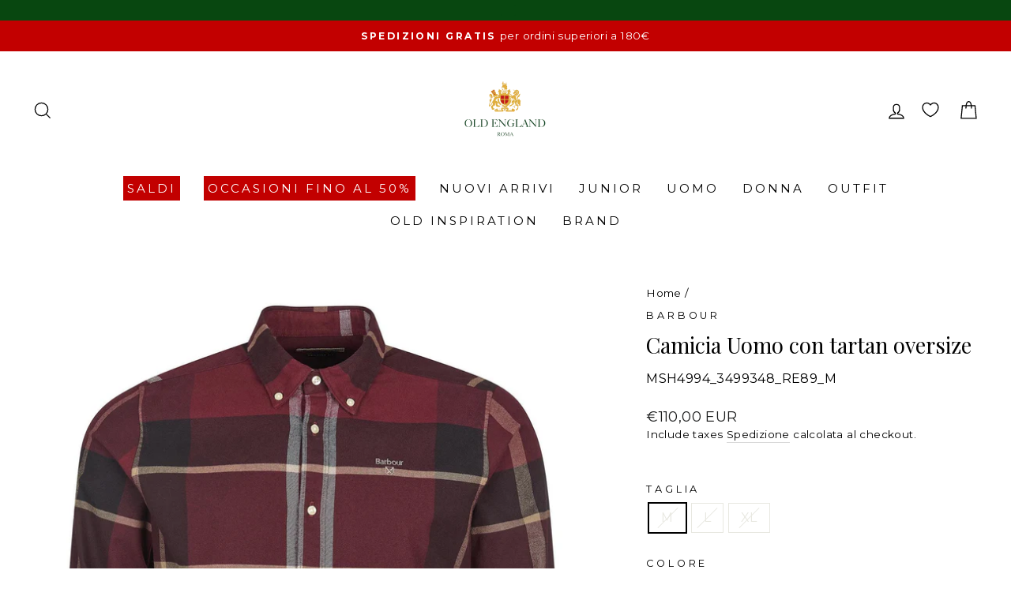

--- FILE ---
content_type: application/javascript; charset=utf-8
request_url: https://www.mixandfind.com/mixandfind.tk.min.js?apikey=NTEyX2JhbnRvYWtleQ==
body_size: 38692
content:
(function(window,document){var sm_outfitWidth=390;var sm_nameFieldLabel='title';var sm_deliverypercentage=0;var sm_forceparams={};var sm_enableFirstOutfitOrder=true;var sm_enablePulseProductTag=true;var sm_enableCookieABtest=false;var sm_openProductInSameWindow=false;var sm_useHashForUrlOutfit=false;var sm_visual_openMode={mobile:'self',desktop:'blank'};var vis_forceparams={};var queuedCallsPreload=[];window.bnt_r_ai_preload=function(){if(typeof bnt_r_ai!=='undefined'){bnt_r_ai.apply(null,arguments);}else{queuedCallsPreload.push(arguments);}};var vis_imghero="https://www.bantoa.com/images/ext/visual_img_default_search.png";var vto_imghero_woman="https://www.bantoa.com/images/ext/vto_hero_woman.png";var vto_imghero_man="https://www.bantoa.com/images/ext/vto_hero_man.png";var sm_customcss=`#bantoa-outfit-container.template-gallery{max-width:1350px;margin:0 auto}.sm-outfit{background:#f8f8f8;padding:10px;border-radius:8px}.arrow svg{fill:#fff}.sm-outfit .sm-product-price s{color:#000;font-weight:400}.sm-product-price{font-weight:800}.sm-product-price.discounted{font-weight:800}#sm-recommendation.sm-recommendation-listing #right-arrow{right:0px}.d-md-none #sm-outfit-box-inject-home{padding:5px 0px 0 2px}.d-none #sm-outfit-box-inject-home{padding:5px 15px 0}#sm-outfit-box-inject,#sm-recommendation{clear:both}#sm-outfit-box-inject{overflow:scroll;width:100%;padding-left:3.65%;padding-right:3.65%}.sm-recommendation #left-arrow{left:0px}.sm-recommendation #right-arrow{right:0px}.sm-recommendation .arrow{border-radius:0;height:80px;background:#2b2b2b;border:1px solid #2b2b2b}.arrow svg{height:15px !important;width:15px !important}.sm-product p{margin:0 !important;font-size:13px;letter-spacing:-0.04em}.sm-recommendation h2{font-size:14px !important;margin-bottom:20px;font-family Quantico,sans-serif}.sm-outfit .sm-product-title{font-size:11px}.sm-outfit .sm-product{max-width:120px}.template-gallery{max-width:1200px;margin:0 auto}`;var sm_nameFieldLabel='brand';var sm_enableCookieABtest=false;var sm_deliverypercentage=100;var sm_forceparams={pdp:{max_outfit:12,min_outfit:1,},'page-outfit-women':{max_outfit:100,},'page-outfit-men':{max_outfit:100,},'home-outfit-women':{tag:'super estivi-filtergender-women',},'home-outfit-men':{tag:'super estivi-filtergender-men',},'cart':{}};var urlParams=new URLSearchParams(window.location.search);var apiKey='NTEyX2JhbnRvYWtleQ==';var visitor=null;var country='it';var sm_debugMode=false;var isReskytWebView=(function(){var userAgent=navigator.userAgent||'';return userAgent.toLowerCase().indexOf('rktwebview')!==-1;})();function getCookie(name){var value="; "+document.cookie;var parts=value.split("; "+name+"=");if(parts.length===2)return parts.pop().split(";").shift();}
function logInfo(){if(sm_debugMode){arguments[0]='[OUTFIT DEBUG MESSAGE] '+arguments[0];console.info.apply(console,arguments);}}
function logWarn(){if(sm_debugMode){arguments[0]='[OUTFIT DEBUG MESSAGE] '+arguments[0];console.warn.apply(console,arguments);}}
function logError(){if(sm_debugMode){arguments[0]='[OUTFIT DEBUG MESSAGE] '+arguments[0];console.error.apply(console,arguments);}}
function getSecondLevelDomain(){var parts=location.hostname.split('.');if(parts.length<2)return location.hostname;return parts.slice(-2).join('.');}
function mapDepartmentCode(department){var mapping={'women':'f','men':'m','kids':'k'};return mapping[department]||null;}
function isEmail(email){var emailPattern=/^[^\s@]+@[^\s@]+\.[^\s@]+$/;return emailPattern.test(email);}
var BntStorage=(function(){var fakeLocalStorage={store:{},getItem:function(key){return this.store.hasOwnProperty(key)?this.store[key]:null;},setItem:function(key,value){this.store[key]=String(value);},removeItem:function(key){delete this.store[key];},clear:function(){this.store={};}};function isLocalStorageAvailable(){try{var test='__test__';localStorage.setItem(test,test);localStorage.removeItem(test);return true;}catch(e){return false;}}
return isLocalStorageAvailable()?window.localStorage:fakeLocalStorage;})();function checkIfIsTouchDevice(){if('ontouchstart'in window)return true;if(navigator.maxTouchPoints>0)return true;if(navigator.msMaxTouchPoints>0)return true;if(window.matchMedia&&window.matchMedia("(pointer: coarse)").matches){return true;}
return false;}
if(urlParams.has('sm_dp')&&urlParams.get('sm_dp')==='1'){sm_debugMode=true;}
if(urlParams.has('sm_dp')&&urlParams.get('sm_dp')==='cookie'){document.cookie="sm_dp=1;max-age="+365*24*60*60+";path=/;domain=."+getSecondLevelDomain()+";Secure;priority=High";}
if(getCookie('sm_dp')!==undefined){sm_debugMode=true;}
if(sm_debugMode){logInfo('Debug mode enabled');}
if(urlParams.has('sm_force_country')){var forceCountryParam=urlParams.get('sm_force_country').toLowerCase();if(forceCountryParam.indexOf(',cookie')!==-1){var countryCode=forceCountryParam.replace(',cookie','');if(/^[a-z]{2}$/.test(countryCode)){document.cookie="sm_force_country="+countryCode+";max-age="+365*24*60*60+";path=/;domain=."+getSecondLevelDomain()+";Secure;priority=High";country=countryCode;if(sm_debugMode)logInfo('Country forced via URL and saved to cookie: '+country);}}else if(/^[a-z]{2}$/.test(forceCountryParam)){country=forceCountryParam;if(sm_debugMode)logInfo('Country forced via URL: '+country);}}
if(!urlParams.has('sm_force_country')&&getCookie('sm_force_country')!==undefined){var cookieCountry=getCookie('sm_force_country');if(/^[a-z]{2}$/.test(cookieCountry)){country=cookieCountry;if(sm_debugMode)logInfo('Country forced via cookie: '+country);}}
function generateBnt_ui(){var d=new Date().getTime();var uuid='yxxx-xxxxxxxxxxxx'.replace(/[xy]/g,function(c){var r=Math.floor((d+Math.random()*10)%10);d=Math.floor(d / 10);return(c==='x'?r:(r%4+8)).toString(10);});return uuid;}
function setBnt_ui(bnt_ui){document.cookie="bnt_ui="+bnt_ui+";max-age="+365*24*60*60+";path=/;domain=."+getSecondLevelDomain()+";Secure;priority=High";BntStorage.setItem('bnt_ui',bnt_ui);}
function getBnt_ui(){let bnt_ui=getCookie('bnt_ui');if(!bnt_ui){let bnt_uiFromLocalStorage=BntStorage.getItem('bnt_ui');if(bnt_uiFromLocalStorage){document.cookie="bnt_ui="+bnt_uiFromLocalStorage.replace(/[^0-9-]/g,'')+";max-age="+365*24*60*60+";path=/;domain=."+getSecondLevelDomain()+";Secure;priority=High";return bnt_uiFromLocalStorage;}
bnt_ui=generateBnt_ui();setBnt_ui(bnt_ui.replace(/[^0-9-]/g,''));}
return bnt_ui;}
var bnt_ui=getBnt_ui();if(urlParams.has('clickref')){var clickref=urlParams.get('clickref');var now=new Date();var expiryDate=new Date(now.getTime()+30*24*60*60*1000);var clickrefData={value:clickref,expiry:expiryDate.getTime()};BntStorage.setItem('clr_bnt',JSON.stringify(clickrefData));document.cookie="clr_bnt="+clickref+";max-age="+30*24*60*60+";path=/;domain=."+getSecondLevelDomain()+";Secure;priority=High";logInfo('Clickref value stored:',clickref);}
function getLocalStorageClickref(){var clickrefData=BntStorage.getItem('clr_bnt');if(clickrefData){try{clickrefData=JSON.parse(clickrefData);}catch(e){BntStorage.removeItem('clr_bnt');logError("Parsing error clickrefData:",e);return null;}
var now=new Date();if(now.getTime()<clickrefData.expiry){return clickrefData.value;}else{BntStorage.removeItem('clr_bnt');}}
return null;}
function getLocalStorageData(elementKey){var elData=BntStorage.getItem(elementKey);if(elData){try{elData=JSON.parse(elData);}catch(e){BntStorage.removeItem(elementKey);logError("Parsing error bnt_lcData:",e);return null;}
var now=new Date();if(now.getTime()<elData.expiry){return elData.value;}else{BntStorage.removeItem(elementKey);}}
return null;}
var clickrefValue=getCookie('clr_bnt');if(!clickrefValue){clickrefValue=getLocalStorageClickref();}
var bnt_lc=getCookie('bnt_lc');if(!bnt_lc){bnt_lc=getLocalStorageData('bnt_lc');if(bnt_lc){document.cookie="bnt_lc="+bnt_lc+";max-age="+365*24*60*60+";path=/;domain=."+getSecondLevelDomain()+";Secure;priority=High";}}
var bnt_lcvis=getCookie('bnt_lcvis');if(!bnt_lcvis){bnt_lcvis=getLocalStorageData('bnt_lcvis');if(bnt_lcvis){document.cookie="bnt_lcvis="+bnt_lcvis+";max-age="+365*24*60*60+";path=/;domain=."+getSecondLevelDomain()+";Secure;priority=High";}}
function isUserInTargetGroup(bnt_ui_param=null){let userId=null;let lastDigits=null;if(typeof sm_deliverypercentage==='undefined'){return false;}
let deliveryPercentage;if(typeof sm_deliverypercentage==='object'&&sm_deliverypercentage!==null){deliveryPercentage=sm_deliverypercentage[country];if(typeof deliveryPercentage==='undefined'){if(sm_debugMode)logInfo('Delivery: country "'+country+'" not configured, returning false');return false;}}else{deliveryPercentage=sm_deliverypercentage;}
let pcPubb=deliveryPercentage-2;if(typeof sm_enableCookieABtest!='undefined'&&sm_enableCookieABtest){userId=(bnt_ui_param===null)?(bnt_ui||getBnt_ui()):bnt_ui_param;lastDigits=parseInt(userId.slice(-2));if(lastDigits>=pcPubb){document.cookie="bnt_ab=B;max-age="+365*24*60*60+";path=/;domain=."+getSecondLevelDomain()+";Secure;priority=High";BntStorage.setItem('bnt_ab','B');}else{document.cookie="bnt_ab=A;max-age="+365*24*60*60+";path=/;domain=."+getSecondLevelDomain()+";Secure;priority=High";BntStorage.setItem('bnt_ab','A');}}
if(sm_debugMode){logInfo('Delivery: country "'+country+'", percentage '+deliveryPercentage+'%');return true;}
if(deliveryPercentage===0){return false;}
if(deliveryPercentage===100){return true;}
if(userId===null){userId=(bnt_ui_param===null)?(bnt_ui||getBnt_ui()):bnt_ui_param;lastDigits=parseInt(userId.slice(-2));}
if(isNaN(lastDigits)||lastDigits<0||lastDigits>99){return false;}
return lastDigits>=pcPubb;}
var stlmx_enabled=isUserInTargetGroup(bnt_ui);var existingCalls=(window.bnt_t&&window.bnt_t.q)?window.bnt_t.q:[];window.bnt_t=function(command,event,parameters){if(command==='create'){if(apiKey==null){apiKey=arguments[1];}
var isCountryForced=urlParams.has('sm_force_country')||getCookie('sm_force_country')!==undefined;const LOCALE_REGEX=/^[A-Za-z]{2}(?:[-_][A-Za-z]{2})?$/;if(!isCountryForced&&typeof arguments[1]==='string'&&LOCALE_REGEX.test(arguments[1])){country=arguments[1].toLowerCase();}
if(visitor==null&&arguments[2]!==undefined&&arguments[2].visitor!==undefined){visitor=arguments[2].visitor;}
logInfo('Run '+command+' command  [API KEY: '+apiKey+']');}else if(command==='track'&&apiKey){parameters.apiKey=apiKey;logInfo('Run '+command+' command for event '+event+' [API KEY: '+apiKey+']');if(parameters.visitor){visitor=parameters.visitor;}
if(visitor){if(isEmail(visitor)){parameters.visitor=btoa(visitor);}else{parameters.visitor=visitor;}}else if(parameters.email){visitor=parameters.email;if(isEmail(visitor)){parameters.visitor=btoa(visitor);}else{parameters.visitor=visitor;}}
if(clickrefValue){parameters.clickref=clickrefValue;}
if(bnt_ui){parameters.bnt_ui=bnt_ui;}
if(country){parameters.country=country;}
if(bnt_lc){parameters.bnt_lc=bnt_lc;}
if(bnt_lcvis){parameters.bnt_lcvis=bnt_lcvis;}
if(navigator.userAgent){parameters.user_agent=navigator.userAgent;}
if(stlmx_enabled){parameters.isstylemixenabled='1';}else{parameters.isstylemixenabled='0';}
if(event==='Purchase'){bantoa_sale_track(parameters.transaction_id,parameters.value,parameters.items,parameters.apiKey,parameters.clickref,parameters.visitor?parameters.visitor:undefined);}
if(event==='PageView'){return;parameters={...parameters,language:window.navigator.language,page_location:window.location.href,page_referrer:document.referrer,page_title:document.title,screen_resolution:window.screen.width+'x'+window.screen.height};}
sendDataToServer(event,parameters);}};for(var i=0;i<existingCalls.length;i++){bnt_t.apply(null,existingCalls[i]);}
function bantoa_sale_track(t_id,t_tot,t_bas,d_id,cref,visitor){var xmlhttp=new XMLHttpRequest();xmlhttp.onreadystatechange=function(){if(xmlhttp.readyState===XMLHttpRequest.DONE){if(xmlhttp.status===400){logError('There was an error 400.');}}};if(typeof cref==='undefined'||cref==='undefined'){cref=-1;}
t_bas=t_bas.join("£");var url='https://api.mixandfind.com/api/inserttransaction';url=url+'?apikey='+d_id+'&cref='+cref+'&tid='+t_id+'&ttot='+t_tot+'&tbas='+t_bas;if(visitor){url+='&visitor='+visitor;}
xmlhttp.withCredentials=true;xmlhttp.open("GET",url,true);xmlhttp.send();}
function sendDataToServer(event,params){var xhr=new XMLHttpRequest();var url="https://api.mixandfind.com/api/event";xhr.withCredentials=true;xhr.open("POST",url,true);xhr.setRequestHeader("Content-Type","application/json;charset=UTF-8");xhr.onload=function(){if(xhr.status>=200&&xhr.status<400){logInfo('Event '+event+' sent successfully to Server.');try{var response=JSON.parse(xhr.responseText);if(response.id&&response.id!==''&&bnt_ui!==response.id){setBnt_ui(response.id);}}catch(e){logError('Error parsing response:',e);}}else{logError('Server responded with an error:',xhr.responseText);}};xhr.onerror=function(){logError('Failed to send data to server.');};xhr.send(JSON.stringify({event:event,...params}));}
var existingCallsAi=(window.bnt_r_ai&&window.bnt_r_ai.q)?window.bnt_r_ai.q:[];var hoverEventCalled={};var sm_lead_requireEmail=true;var sm_lead_useVisitor=true;var sm_lead_visitorEmail=null;var sm_lead_gender=null;var sm_lead_showWatermark=true;var sm_lastfeedupdate='1769009720';var B2B_TRANSLATIONS={"it":{"vto_error_generic":"Si è verificato un errore nella generazione della tua prova virtuale.<br \/><br \/>Assicurati di aver inserito una foto con una sola persona in figura intera.","vto_error_invalid_file":"Per favore seleziona un file immagine valido","vto_error_file_read":"Errore durante la lettura del file","vto_error_camera":"Impossibile accedere alla fotocamera","vto_error_api_key":"API key non configurata","vto_error_no_products":"Nessun prodotto specificato","vto_error_timeout":"La richiesta ha impiegato troppo tempo. Per favore riprova.","vto_error_no_params":"Parametri non disponibili","vto_error_cancelled":"Richiesta annullata","vto_error_no_connection":"Nessuna connessione internet. Per favore verifica la tua connessione e riprova.","vto_error_connection":"Errore di connessione. Verifica la tua connessione internet e riprova.","vto_error_session_expired":"La sessione è scaduta. Per favore riprova.","vto_error_already_processed":"Questa richiesta è già stata elaborata. Per favore riprova con una nuova foto.","vto_error_unauthorized":"Accesso non autorizzato. Per favore riprova.","vto_error_image_too_large":"L'immagine è troppo grande. Per favore riprova con un'immagine più piccola.","vto_error_api_invalid":"Risposta API non valida","vto_error_tracking":"Errore di sistema","vto_title":"Prova Virtuale","vto_upload_photo":"CARICA FOTO","vto_capture_photo":"SCATTA FOTO","vto_take_photo_title":"Scatta una foto","vto_cancel":"ANNULLA","vto_your_photo":"La tua foto","vto_analyzing":"Stiamo analizzando la tua foto","vto_generating":"Generazione in corso","vto_wait_inspiration":"Nell'attesa lasciati ispirare...","vto_download":"Scarica","vto_share":"Condividi","vto_info":"Info","vto_select_size":"Seleziona taglia","vto_add_to_cart":"Aggiungi al carrello","vto_adding":"Aggiunta in corso...","vto_added":"Prodotto aggiunto","vto_added_to_cart":"Prodotto aggiunto al carrello","vto_disclaimer_title":"Attenzione","vto_disclaimer_text":"i prodotti, la vestibilità ed alcuni dettagli potrebbero differire anche in modo significativo rispetto all'articolo reale. Verifica sempre i dettagli del prodotto sul sito prima dell'acquisto.","vto_share_title":"La mia prova virtuale","vto_share_text":"Guarda come mi sta!","vto_share_fallback":"Usa il pulsante Scarica per salvare l'immagine","vto_copied":"Testo copiato! Incollalo nel tuo messaggio","vto_file_name":"la tua prova","vto_prompt_1":"Come ti sta?","vto_prompt_2":"Cosa ne pensi?","vto_prompt_3":"Ti piace?","vto_prompt_4":"Che ne dici?","vto_prompt_5":"Come ti vedi?","vto_prompt_6":"Ti convince?","vto_prompt_7":"Come lo trovi?","vis_sort_by":"Ordina per:","vis_most_similar":"I più simili","vis_price_asc":"Prezzo crescente","vis_price_desc":"Prezzo decrescente","vis_no_results":"Nessun risultato trovato","vis_no_outfit":"Nessun outfit trovato","vis_inspiration":"Lasciati ispirare","vis_gender_question":"In quale reparto intendi effettuare la ricerca?","vis_back":"Indietro","vis_cancelled":"Operazione annullata dall'utente","vis_filter_size":"Prodotti alternativi in taglia:","vis_code_missing":"Parametro 'code' mancante","vis_loading":"Ricerca prodotti simili in corso...","vis_no_products_in_image":"Nessun prodotto trovato all'interno dell'immagine.","vis_no_photo_selected":"Nessuna foto selezionata.","vis_camera_error":"Impossibile accedere alla fotocamera.","vis_chooser_title":"SCATTA, CERCA, INDOSSA","vis_chooser_subtitle":"Scatta una foto o carica un'immagine per trovare il prodotto che cerchi o prodotti simili.","vis_upload_image":"CARICA IMMAGINE","vis_capture_photo":"SCATTA FOTO","vis_close":"CHIUDI","vis_loading_error":"Si è verificato un errore durante il caricamento dei risultati.","sm_carousel_label":"Carosello outfit, scorri orizzontalmente con frecce o tasti freccia","sm_scroll_back":"Scorri indietro","sm_scroll_forward":"Scorri avanti","sm_selector_missing":"Parametro selector mancante","sm_no_outfits":"Errore: non esistono outfit","sm_utils_unavailable":"OutfitUtils non disponibile","sm_go_to_outfit":"Vai alla pagina outfit","lead_email_invalid":"Indirizzo email non valido","lead_email_required":"Email obbligatoria","lead_privacy_required":"Devi accettare la privacy policy","lead_success":"Iscrizione completata!","lead_error":"Si è verificato un errore. Riprova più tardi.","lead_subscribe":"Iscriviti","lead_sending":"Invio in corso...","lead_title_outfits":"Ecco gli outfit adatti a te","lead_title_find_look":"Vuoi trovare il look perfetto per te?","lead_description":"Scopri i look pensati per il tuo stile, clicca sui prodotti e trova subito dettagli e ispirazioni.","lead_btn_prev":"Indietro","lead_btn_next":"Avanti","lead_intro_text":"Rispondi a poche semplici domande, e ti proporremo outfit {gender} perfetti per il tuo stile e per le tue caratteristiche. Iniziamo?","lead_name_invalid":"Inserisci un nome valido (min. 3 caratteri, senza numeri)","lead_phone_invalid":"Inserisci un numero di cellulare italiano valido","lead_select_answer":"Seleziona almeno una risposta","lead_enter_name":"Inserisci il tuo nome","lead_name_placeholder":"Il tuo nome","lead_enter_phone":"Inserisci il tuo numero di cellulare","lead_searching_outfits":"Stiamo cercando gli outfit più adatti a te ...","lead_enter_email":"Inserisci la tua email","lead_privacy_text":"Consapevole dei diritti a me riservati compresa la successiva revoca, acconsento a ricevere gratuitamente newsletter e comunicazioni promozionali, dichiaro di essere maggiorenne e di aver preso visione dell'informativa privacy","lead_discover_outfits":"Scopri gli outfit per te","lead_styling_progress":"Styling in corso...","api_error_email_or_phone_required":"È richiesta un'email o un numero di telefono","api_error_email_invalid":"Indirizzo email non valido","api_error_name_invalid":"Nome non valido (min. 3 caratteri, senza numeri)","api_error_phone_invalid":"Numero di cellulare non valido","api_error_gender_required":"Seleziona il genere","api_error_dimvalue_required":"Completa tutte le domande","api_error_dimvalue_invalid":"Risposte non valide","api_error_whatsapp_send_error":"Errore nell'invio del messaggio WhatsApp. Riprova più tardi.","api_error_email_send_error":"Errore nell'invio dell'email. Riprova più tardi.","api_error_unexpected_error":"Si è verificato un errore inatteso. Riprova più tardi.","api_error_network_error":"Errore di connessione. Verifica la tua connessione internet e riprova.","api_success_whatsapp_sent":"Controlla WhatsApp! Troverai una selezione di outfit che pensiamo potrebbero piacerti.","api_success_email_sent":"Email inviata! Controlla la tua casella di posta.<br>Nel caso non la trovassi in Posta in Arrivo, verifica anche la cartella SPAM.<br>Troverai un link per accedere a dei look che pensiamo potrebbero piacerti.<br>Buono shopping!","loading":"Caricamento...","error_generic":"Si è verificato un errore. Riprova più tardi.","woman":"Donna","man":"Uomo","stl_prev_outfit":"Outfit precedente","stl_next_outfit":"Outfit successivo","stl_buy":"Acquista","stl_add_to_cart":"Aggiungi al carrello","stl_added":"Aggiunto!","stl_error":"Errore","stl_sold_out":"Esaurito","stl_size":"Taglia","stl_loading":"Caricamento...","stl_unavailable":"Non disponibile","lead_gender_women":"da donna","lead_gender_men":"da uomo"}};var b2b_currentLang='it';var B2B_CURRENCIES={"it":"EUR"};var b2b_currentCurrency='EUR';var B2B_CURRENCY_CONFIG={'EUR':{symbol:'€',position:'after',decimal:',',thousand:'.'},'USD':{symbol:'$',position:'before',decimal:'.',thousand:','},'GBP':{symbol:'£',position:'before',decimal:'.',thousand:','},'PLN':{symbol:'zł',position:'after',decimal:',',thousand:' '},'CHF':{symbol:'CHF ',position:'before',decimal:'.',thousand:"'"},'CZK':{symbol:'Kč',position:'after',decimal:',',thousand:' '},'SEK':{symbol:'kr',position:'after',decimal:',',thousand:' '},'DKK':{symbol:'kr',position:'after',decimal:',',thousand:'.'},'NOK':{symbol:'kr',position:'after',decimal:',',thousand:' '},'RON':{symbol:'lei',position:'after',decimal:',',thousand:'.'},'HUF':{symbol:'Ft',position:'after',decimal:',',thousand:' '}};function b2b_getCurrency(){return b2b_currentCurrency;}
function b2b_setLanguage(lang){var langCode=(lang||'it').toLowerCase().substring(0,2);b2b_currentLang=B2B_TRANSLATIONS[langCode]?langCode:'it';b2b_currentCurrency=B2B_CURRENCIES[langCode]||B2B_CURRENCIES['it']||'EUR';}
function b2b_t(key,replacements){var text=(B2B_TRANSLATIONS[b2b_currentLang]&&B2B_TRANSLATIONS[b2b_currentLang][key])||(B2B_TRANSLATIONS['it']&&B2B_TRANSLATIONS['it'][key])||key;if(replacements){Object.keys(replacements).forEach(function(k){text=text.replace(new RegExp('\\{'+k+'\\}','g'),replacements[k]);});}
return text;}
if(typeof country!=='undefined'&&country){b2b_setLanguage(country);}
var isTouchDevice='ontouchstart'in window;if(isTouchDevice){if(!checkIfIsTouchDevice()&&(!navigator.userAgent||!navigator.userAgent.match(/SamsungBrowser/i))){isTouchDevice=false;}}
if(typeof sm_customcss!=='undefined'){var cssCustom=document.createElement('style');cssCustom.innerHTML=sm_customcss;if(document.body){document.body.appendChild(cssCustom);}else{document.head.appendChild(cssCustom);}}
function b2b_deepMerge(target,source){if(!source)return target;var result=Object.assign({},target);Object.keys(source).forEach(function(key){if(source[key]&&typeof source[key]==='object'&&!Array.isArray(source[key])){result[key]=b2b_deepMerge(result[key]||{},source[key]);}else{result[key]=source[key];}});return result;}
function isMobileDevice(){if(navigator.userAgentData&&typeof navigator.userAgentData.mobile==='boolean'){return navigator.userAgentData.mobile;}
if(window.matchMedia&&window.matchMedia("(pointer: coarse)").matches){return true;}
return/Mobi|Android|iPhone|iPad|iPod/i.test(navigator.userAgent);}
function setTrackingCookie(name,days){days=days||30;var now=new Date();var expiryDate=new Date(now.getTime()+days*24*60*60*1000);var data={value:Math.floor(now.getTime()/ 1000),expiry:expiryDate.getTime()};if(typeof BntStorage!=='undefined'){BntStorage.setItem(name,JSON.stringify(data));}
document.cookie=name+"="+data.value+";max-age="+(days*24*60*60)+";path=/;domain=."+getSecondLevelDomain()+";Secure;priority=High";}
window.bnt_r_ai=function(command,event,parameters){if(parameters&&parameters.languages&&typeof country!=='undefined'){var langOverride=parameters.languages[country];if(langOverride){parameters=b2b_deepMerge(parameters,langOverride);}
delete parameters.languages;}
if(command==='render'){if(!parameters.position){parameters.position='(not set)';logError('Parameters position not set');}else{let forceParams=sm_forceparams[parameters.position];if(forceParams!==undefined){Object.keys(forceParams).forEach(key=>{parameters[key]=forceParams[key];});}}
if(parameters.disabled!==undefined&&parameters.disabled===true){logInfo('Render disabled for position '+parameters.position);return;}
let urlParams=new URLSearchParams(window.location.search);let hashParams=new URLSearchParams(window.location.hash.substring(1));if(urlParams.has('sm_ou')){parameters.firstoutfit=parseInt(urlParams.get('sm_ou'));}else if(hashParams.has('sm_ou')){parameters.firstoutfit=parseInt(hashParams.get('sm_ou'));}
if(isUserInTargetGroup()){if(event==='outfit'){getOutfitFromAPI(parameters).then(response=>{if(response){renderOutfits(response,parameters);}}).catch(errorDetail=>logError('Error in call getOutfitFromAPI:',errorDetail));}else if(event==='virtual-try-on'){if(typeof smOpenVirtualTryOnModal==='function'){smOpenVirtualTryOnModal(parameters);}else{logError('smOpenVirtualTryOnModal function not available');}}}}else if(command==='leadgen'){if(event==='popup'){if(typeof smOpenModalLead==='function'){const queryStringParams=new URLSearchParams(window.location.search);if(queryStringParams.get('smOpenModalLead')!='1'){let timer=typeof parameters.timer==="number"?parameters.timer*1000:0;let days=typeof parameters.days==="number"?parameters.days:undefined;let blockAlreadyCompleted=parameters.blockAlreadyCompleted!==false;let useVisitor=parameters.useVisitor!==undefined?parameters.useVisitor:true;sm_lead_useVisitor=useVisitor;sm_lead_visitorEmail=(useVisitor&&typeof visitor!=="undefined"&&isEmail(visitor))?visitor:undefined;sm_lead_requireEmail=parameters.requireEmail!==false;sm_lead_requireName=parameters.requireName||false;sm_lead_requireMobilePhone=parameters.requireMobilePhone||false;sm_lead_gender=parameters.gender||{"women":b2b_t('woman'),"men":b2b_t('man')};sm_lead_showWatermark=parameters.showWatermark!==false;smLeadModalLoadContent('getForm');setTimeout(()=>{smOpenModalLead(days,blockAlreadyCompleted);},timer);}}}}else if(command==='visual'){if(event==='modal'||event==='data'){if(!parameters.position){parameters.position='(not set)';logError('Parameters position not set');}else{let forceParams=vis_forceparams[parameters.position];if(forceParams!==undefined){Object.keys(forceParams).forEach(key=>{parameters[key]=forceParams[key];});}}
if(parameters.disabled!==undefined&&parameters.disabled===true){logInfo('Render disabled for position '+parameters.position);return;}
if(isUserInTargetGroup()){if(event==='modal'){if(typeof smOpenModalVisualAI==='function'){smOpenModalVisualAI(parameters);}}else if(event==='data'){parameters.bantoaApiReturnFormat=true;function tryFetchVisualResults(attempts,maxAttempts,delay){attempts=attempts||0;maxAttempts=maxAttempts||10;delay=delay||200;if(typeof fetchVisualResults==='function'){return fetchVisualResults(parameters).then(data=>{if(typeof parameters.callback==='function'){parameters.callback(data);}
return data;}).catch(err=>{logError('Error fetching visual data',err);throw err;});}else if(attempts<maxAttempts){return new Promise(function(resolve){setTimeout(function(){resolve(tryFetchVisualResults(attempts+1,maxAttempts,delay));},delay);});}else{logError('fetchVisualResults non disponibile dopo '+maxAttempts+' tentativi');return Promise.reject(new Error('fetchVisualResults non disponibile'));}}
return tryFetchVisualResults();}}}else if(event==='checkproduct'){function tryCheckProductVisual(attempts,maxAttempts,delay){attempts=attempts||0;maxAttempts=maxAttempts||10;delay=delay||200;if(typeof smCheckProductVisual==='function'){return smCheckProductVisual(parameters);}else if(attempts<maxAttempts){return new Promise(function(resolve){setTimeout(function(){resolve(tryCheckProductVisual(attempts+1,maxAttempts,delay));},delay);});}else{logError('smCheckProductVisual non disponibile dopo '+maxAttempts+' tentativi');return Promise.resolve({productexist:'error'});}}
return tryCheckProductVisual();}}};for(let i=0;i<queuedCallsPreload.length;i++){bnt_r_ai.apply(null,queuedCallsPreload[i]);}
for(let i=0;i<existingCallsAi.length;i++){bnt_r_ai.apply(null,existingCallsAi[i]);}
function getOutfitFromAPI(parameters){return new Promise((resolve,reject)=>{var request=new XMLHttpRequest();var url='https://api.mixandfind.com/api/getoutfit';url=url+'?apikey='+apiKey;if(parameters.items){if(Array.isArray(parameters.items)){parameters.items=parameters.items.join(',');}
url+='&productCodes='+parameters.items;}
if(parameters.outfits){url+='&outfitsIds='+parameters.outfits;}
if(parameters.firstoutfit){url+='&firstoutfit='+parameters.firstoutfit;}
if(parameters.tag){url+='&tag='+parameters.tag;if(visitor!=null){url+='&visitor='+visitor;}
if(bnt_ui!=null){url+='&bnt_ui='+bnt_ui;}}
if(parameters.max_outfit){url+='&maxoutfit='+parameters.max_outfit;}
if(parameters.min_outfit){url+='&minoutfit='+parameters.min_outfit;}
if(parameters.type){url+='&type='+parameters.type;}
if(parameters.filterOnlyCurrentSeason){url+='&filteronlycurrentseason=1';}
if(parameters.showOnModel){url+='&showonmodel=1';}
if(parameters.showBestSellerIfEmpty){url+='&showbestsellerifempty=1';}
if(sm_lastfeedupdate){url+='&tm='+sm_lastfeedupdate;}
if(typeof country!=='undefined'&&country){url+='&country='+encodeURIComponent(country);}
request.responseType='json';request.open('GET',url,true);request.onload=function(e){if(this.status===200){if(this.response.outfits!==undefined){logInfo('Returned '+Object.keys(this.response.outfits).length+' outfits');}
resolve(this.response);}else{logError('Error in request '+this.status);reject(new Error('Error in request '+this.status));}};request.send();});}
function retryFindElement(params,attempt=0){const delays=[100,200,500,1000];return new Promise((resolve,reject)=>{const elem=document.querySelectorAll(params.selector);if(elem.length>0){logInfo(`Elemento ${params.selector} trovato dopo ${attempt+1} tentativo/i.`);resolve(elem);}else if(attempt<delays.length){setTimeout(()=>{retryFindElement(params,attempt+1).then(resolve).catch(reject);},delays[attempt]);}else{reject(`Errore: elemento ${params.selector} non trovato nel DOM dopo ${attempt} tentativi.`);}});}
var OutfitUtils={formatPrice:function(price){var currency=b2b_getCurrency();var config=B2B_CURRENCY_CONFIG[currency]||B2B_CURRENCY_CONFIG['EUR'];var num=parseFloat(price).toFixed(2);var parts=num.split('.');var intPart=parts[0].replace(/\B(?=(\d{3})+(?!\d))/g,config.thousand);var formatted=intPart+config.decimal+parts[1];if(config.position==='before'){return config.symbol+formatted;}else{return formatted+config.symbol;}},formatEuroPrice:function(price){return this.formatPrice(price);},trackOutfitImpression:function(outfitIds,position,department){if(typeof bnt_t!=='undefined'){var eventData={consent:0,items:outfitIds,position:position};var deptCode=mapDepartmentCode(department);if(deptCode){eventData.department=deptCode;}
bnt_t('track','ImpressionOutfits',eventData);}},trackOutfitHover:function(outfitId,position,department){if(typeof bnt_t!=='undefined'){var eventData={consent:0,currency:b2b_getCurrency(),idoutfit:outfitId,position:position};var deptCode=mapDepartmentCode(department);if(deptCode){eventData.department=deptCode;}
bnt_t('track','HoverOutfit',eventData);}},trackProductClick:function(product,outfitId,position,department,source){if(typeof bnt_t!=='undefined'){var eventData={consent:0,items:[product.code],value:product.pricediscount||product.priceoriginal,currency:b2b_getCurrency(),idoutfit:outfitId,position:position,source:source||'stylemix'};var deptCode=mapDepartmentCode(department);if(deptCode){eventData.department=deptCode;}
bnt_t('track','TapProductOutfit',eventData);}},handleProductClick:function(product,outfitId,position,department,source){this.trackProductClick(product,outfitId,position,department,source);setTrackingCookie('bnt_lc');let destinationURL=product.url;if(typeof sm_enableFirstOutfitOrder!=='undefined'&&sm_enableFirstOutfitOrder){const separator=typeof sm_useHashForUrlOutfit!=='undefined'&&sm_useHashForUrlOutfit?'#sm_ou=':product.url.includes('?')?'&sm_ou=':'?sm_ou=';destinationURL+=separator+outfitId;}
if(isTouchDevice||(typeof sm_openProductInSameWindow!=='undefined'&&sm_openProductInSameWindow)){if(typeof sm_useHashForUrlOutfit!=='undefined'&&sm_useHashForUrlOutfit&&window.location.href.split(/[?#]/)[0]===destinationURL.split(/[?#]/)[0]){window.scrollTo({top:0,behavior:'smooth'});}
setTimeout(()=>window.location.href=destinationURL,100);}else{window.open(destinationURL,'_blank');}},createPriceElement:function(product,className='sm-product-price'){const price=document.createElement('div');price.className=className;if(product.pricediscount&&product.priceoriginal&&product.pricediscount!==product.priceoriginal){price.innerHTML=`<s>${this.formatEuroPrice(product.priceoriginal)}</s> ${this.formatEuroPrice(product.pricediscount)}`;}else{price.textContent=this.formatEuroPrice(product.priceoriginal||product.pricediscount||'0');}
return price;},removeExistingElement:function(position){const existingElement=document.getElementById('sm-recommendation-'+encodeURIComponent(position));if(existingElement){existingElement.remove();}}};async function renderOutfits(outfitsElem,params){if(!params.selector){logError(b2b_t('sm_selector_missing'));return}
try{var elems=await retryFindElement({selector:params.selector});}catch(error){logError(error);return;}
if(outfitsElem.outfits){var outfits=outfitsElem.outfits;}else{logError(b2b_t('sm_no_outfits'));return;}
OutfitUtils.removeExistingElement(params.position);var layout=params.layout||'moodboard';if(layout==='bundle'){if(typeof renderBundle1Layout==='function'){return renderBundle1Layout(outfits,params,elems);}else{logError('Layout bundle non disponibile');}}else if(layout==='bundle2'){if(typeof renderBundle2Layout==='function'){return renderBundle2Layout(outfits,params,elems);}else{logError('Layout bundle2 non disponibile');}}else{if(typeof renderMoodboardLayout==='function'){return renderMoodboardLayout(outfits,params,elems);}else{logError('Layout moodboard non disponibile');}}}
const ShopTheLookModal=(function(){'use strict';const CONFIG={MODAL_ID:'stl-modal',CSS_ID:'stl-modal-css',BTN_CSS_ID:'stl-btn-css',MAX_DOTS:8};let currentOutfits=[];let currentOutfitIndex=0;let currentParams=null;let modalElement=null;function isShopify(){return typeof window.Shopify!=='undefined';}
function getShopifyHandle(productUrl){if(!productUrl)return null;const match=productUrl.match(/\/products\/([^?\/]+)/);return match?match[1]:null;}
async function fetchShopifyVariants(handle,productCode){try{const response=await fetch('/products/'+handle);if(!response.ok)return null;const html=await response.text();var variants=null;var jsonScriptMatch=html.match(/<script[^>]*type=["']application\/json["'][^>]*>([\s\S]*?)<\/script>/gi);if(jsonScriptMatch){for(var i=0;i<jsonScriptMatch.length;i++){try{var content=jsonScriptMatch[i].replace(/<script[^>]*>|<\/script>/gi,'');var parsed=JSON.parse(content);if(parsed.variants&&Array.isArray(parsed.variants)&&parsed.variants[0]&&'available'in parsed.variants[0]){variants=parsed.variants;break;}
if(parsed.product&&parsed.product.variants&&Array.isArray(parsed.product.variants)){variants=parsed.product.variants;break;}}catch(e){}}}
if(!variants){var metaMatch=html.match(/var\s+meta\s*=\s*(\{[\s\S]*?\});/);if(metaMatch){try{var meta=JSON.parse(metaMatch[1]);if(meta.product&&meta.product.variants){variants=meta.product.variants;}}catch(e){}}}
if(!variants){var variantsMatch=html.match(/"variants"\s*:\s*(\[\{[^\]]+\}\])/);if(variantsMatch){try{variants=JSON.parse(variantsMatch[1]);}catch(e){}}}
if(!variants){var jsonResponse=await fetch('/products/'+handle+'.json');if(jsonResponse.ok){var data=await jsonResponse.json();if(data.product&&data.product.variants){variants=data.product.variants;}}}
if(!variants)return null;if(productCode){var codeUpper=productCode.toUpperCase();var matchedVariants=variants.filter(function(v){if(!v.sku)return false;var skuUpper=v.sku.toUpperCase();return skuUpper.indexOf(codeUpper)!==-1||codeUpper.indexOf(skuUpper.split('_')[0])!==-1;});if(matchedVariants.length>0){variants=matchedVariants;}}
var availableVariants=variants.filter(function(v){return v.available===true;});if(availableVariants.length===0){var hasAvailableField=variants.some(function(v){return'available'in v;});if(!hasAvailableField){return variants;}
return[];}
if(availableVariants.length===1&&availableVariants[0].title==='Default Title'){return availableVariants;}
return availableVariants;}catch(e){logError('ShopTheLook: Error fetching variants for '+handle);return null;}}
async function shopifyAddToCart(variantId,quantity){quantity=quantity||1;try{const response=await fetch('/cart/add.js',{method:'POST',headers:{'Content-Type':'application/json'},body:JSON.stringify({id:variantId,quantity:quantity})});var result;if(!response.ok){try{result=await response.json();result.error=true;}catch(e){result={error:true,status:response.status};}}else{result=await response.json();}
if(!result.error){refreshShopifyCart();}
return result;}catch(e){logError('ShopTheLook: Error adding to cart');return{error:true};}}
function refreshShopifyCart(){document.dispatchEvent(new CustomEvent('cart:refresh'));document.dispatchEvent(new CustomEvent('cart:updated'));fetch('/cart.js').then(function(r){return r.json();}).then(function(cart){document.dispatchEvent(new CustomEvent('cart:change',{detail:cart}));var cartCountEls=document.querySelectorAll('.cart-count, .cart-item-count, .js-cart-count, '+'[data-cart-count], .header-cart-count, .cart-count-bubble, '+'.cart__count, .site-header__cart-count');cartCountEls.forEach(function(el){el.textContent=cart.item_count;el.style.transition='transform 0.2s';el.style.transform='scale(1.2)';setTimeout(function(){el.style.transform='scale(1)';},200);});}).catch(function(){});}
function injectButtonCSS(){if(document.getElementById(CONFIG.BTN_CSS_ID))return;const style=document.createElement('style');style.id=CONFIG.BTN_CSS_ID;style.textContent=`.stl-outfit-btn{display:block;box-sizing:border-box;width:100%;height:40px;padding:0 20px;margin-top:10px;background-color:transparent;color:#333;font-size:13px;font-weight:500;text-align:center;border:1.5px solid #333;border-radius:6px;cursor:pointer;transition:background-color 0.2s ease,color 0.2s ease;-webkit-font-smoothing:antialiased;-moz-osx-font-smoothing:grayscale}.stl-outfit-btn:hover{background-color:#333;color:#fff;border:1.5px solid #333}@media screen and (max-width:768px){.stl-outfit-btn{width:calc(100% - 15px);margin:0;clear:both}.sm-outfit-int-container.has-stl-btn .sm-outfit{margin-bottom:15px !important}}`;document.head.appendChild(style);}
function injectCSS(){if(document.getElementById(CONFIG.CSS_ID))return;const style=document.createElement('style');style.id=CONFIG.CSS_ID;style.textContent=`.stl-modal{position:fixed;z-index:2147483643;left:0;top:0;width:100vw;height:100vh;height:100dvh;overflow:hidden;background-color:rgba(0,0,0,0.85);display:none;opacity:0;transition:opacity 0.3s ease}.stl-modal.visible{opacity:1}.stl-modal-content{background:#fff;position:absolute;bottom:0;left:0;right:0;width:100%;max-height:90vh;max-height:90dvh;transform:translateY(100%);transition:transform 0.4s cubic-bezier(0.32,0.72,0,1);overflow:hidden;border-radius:16px 16px 0 0}.stl-modal.visible .stl-modal-content{transform:translateY(0)}@media screen and (min-width:768px){.stl-modal{display:flex;align-items:center;justify-content:center}.stl-modal-content{position:relative;margin:0;max-width:900px;height:600px;max-height:90vh;border-radius:12px;transform:translateY(30px)}.stl-modal.visible .stl-modal-content{transform:translateY(0)}}.stl-modal-inner{display:flex;flex-direction:column;height:100%;max-height:90vh;max-height:90dvh}@media screen and (min-width:768px){.stl-modal-inner{flex-direction:row;height:100%;max-height:100%}}.stl-close-btn{position:absolute;top:12px;right:12px;width:36px;height:36px;background:rgba(255,255,255,0.9);border:none;border-radius:50%;cursor:pointer;z-index:10;display:flex;align-items:center;justify-content:center;box-shadow:0 2px 8px rgba(0,0,0,0.15);transition:transform 0.2s ease,background 0.2s ease}.stl-close-btn:hover{transform:scale(1.1);background:#fff}.stl-close-btn::before,.stl-close-btn::after{content:"";position:absolute;width:2px;height:18px;background-color:#333}.stl-close-btn::before{transform:rotate(45deg)}.stl-close-btn::after{transform:rotate(-45deg)}.stl-outfit-section{position:relative;flex:0 0 auto;background:#f5f5f5;display:flex;align-items:center;justify-content:center;min-height:300px;max-height:50vh;-webkit-user-select:none;-moz-user-select:none;-ms-user-select:none;user-select:none}@media screen and (min-width:768px){.stl-outfit-section{flex:0 0 55%;height:100%;min-height:auto;max-height:none}}.stl-outfit-img{max-width:100%;max-height:100%;object-fit:contain;padding:50px;box-sizing:border-box}.stl-nav-arrow{position:absolute;top:50%;transform:translateY(-50%);width:44px;height:44px;background:rgba(255,255,255,0.95);border:none;border-radius:50%;cursor:pointer;display:flex;align-items:center;justify-content:center;box-shadow:0 2px 12px rgba(0,0,0,0.15);transition:transform 0.2s ease,box-shadow 0.2s ease;z-index:5}.stl-nav-arrow:hover{transform:translateY(-50%) scale(1.1);box-shadow:0 4px 16px rgba(0,0,0,0.2);background:#fff;border:none}.stl-nav-arrow:focus,.stl-nav-arrow:active{background:rgba(255,255,255,0.95);border:none;outline:none}.stl-nav-arrow.prev{left:12px}.stl-nav-arrow.next{right:12px}.stl-nav-arrow svg{width:20px;height:20px;fill:#333}.stl-nav-arrow.prev svg{transform:rotate(180deg)}.stl-dots{position:absolute;bottom:12px;left:50%;transform:translateX(-50%);display:flex;gap:8px;z-index:5}.stl-dot{width:8px;height:8px;border-radius:50%;background:rgba(0,0,0,0.3);cursor:pointer;transition:background 0.2s ease,transform 0.2s ease}.stl-dot.active{background:#000;transform:scale(1.2)}.stl-dot:hover:not(.active){background:rgba(0,0,0,0.5)}.stl-products-section{flex:1;overflow-y:auto;padding:20px;-webkit-overflow-scrolling:touch}@media screen and (min-width:768px){.stl-products-section{flex:0 0 45%;height:100%;padding:30px}}.stl-products-list{display:flex;flex-direction:column;gap:16px}.stl-product{display:flex;gap:10px;padding:14px 6px;background:#fff;border:1px solid #eee;border-radius:10px;cursor:pointer;transition:transform 0.2s ease,box-shadow 0.2s ease,border-color 0.2s ease}.stl-product:hover{transform:translateY(-2px);box-shadow:0 4px 16px rgba(0,0,0,0.1);border-color:#ddd}.stl-product-img{width:100px;height:100px;object-fit:contain;background:#f9f9f9;border-radius:8px;flex-shrink:0;padding:8px;box-sizing:border-box}.stl-product-info{flex:1;display:flex;flex-direction:column;justify-content:flex-start;min-width:0;overflow:hidden}.stl-product-name{font-size:14px;font-weight:500;color:#222;margin:0 0 6px;line-height:1.3;text-transform:capitalize;display:-webkit-box;-webkit-line-clamp:2;-webkit-box-orient:vertical;overflow:hidden}.stl-product-price{font-size:14px;color:#222;margin:0 0 10px}.stl-product-price s{color:#888;font-size:12px;margin-right:6px}.stl-product-btn{display:inline;background:none;border:none;padding:0;color:#222;font-size:13px;font-weight:600;text-decoration:underline;text-transform:uppercase;cursor:pointer;align-self:flex-start}.stl-product-btn:hover,.stl-product-btn:focus,.stl-product-btn:active{background:none;color:#000;text-decoration:underline}.stl-product-actions{display:flex;gap:6px;align-items:center;margin-top:auto;width:100%;box-sizing:border-box}.stl-size-select{flex:0 0 auto;width:75px;padding:8px 24px 8px 8px;font-size:12px;border:1px solid #ddd;border-radius:4px;background:#fff;cursor:pointer;appearance:none;-webkit-appearance:none;background-image:url("data:image/svg+xml,%3Csvg xmlns='http://www.w3.org/2000/svg' width='10' height='10' viewBox='0 0 12 12'%3E%3Cpath fill='%23333' d='M6 8L1 3h10z'/%3E%3C/svg%3E");background-repeat:no-repeat;background-position:right 6px center}.stl-size-select:focus{outline:none;border-color:#333}.stl-size-select.error{border-color:#e74c3c;animation:stl-shake 0.3s ease}@keyframes stl-shake{0%,100%{transform:translateX(0)}25%{transform:translateX(-4px)}75%{transform:translateX(4px)}}.stl-addtocart-btn{flex:1;min-width:0;padding:8px 10px;font-size:11px;font-weight:600;color:#fff;background:#333;border:none;border-radius:4px;cursor:pointer;transition:background 0.2s ease;white-space:nowrap;text-align:center;overflow:hidden;text-overflow:ellipsis}.stl-addtocart-btn:hover{background:#000}.stl-addtocart-btn:disabled{background:#ccc;cursor:not-allowed}.stl-addtocart-btn.loading{pointer-events:none;position:relative;color:transparent}.stl-addtocart-btn.loading::after{content:"";position:absolute;left:50%;top:50%;width:14px;height:14px;margin:-7px 0 0 -7px;border:2px solid rgba(255,255,255,0.3);border-top-color:#fff;border-radius:50%;animation:stl-spin 0.6s linear infinite}@keyframes stl-spin{to{transform:rotate(360deg)}}.stl-addtocart-btn.success{background:#27ae60;color:#fff}.stl-product-unavailable{font-size:12px;color:#999;font-style:italic}.stl-product-loading{display:flex;align-items:center;gap:8px;font-size:12px;color:#666}.stl-product-loading::before{content:"";width:14px;height:14px;border:2px solid #ddd;border-top-color:#333;border-radius:50%;animation:stl-spin 0.6s linear infinite}`;document.head.appendChild(style);}
function createModal(){if(document.getElementById(CONFIG.MODAL_ID)){modalElement=document.getElementById(CONFIG.MODAL_ID);return;}
const arrowSvg='<svg viewBox="0 0 24 24"><path d="M8.59 16.59L13.17 12 8.59 7.41 10 6l6 6-6 6z"/></svg>';modalElement=document.createElement('div');modalElement.id=CONFIG.MODAL_ID;modalElement.className='stl-modal';modalElement.innerHTML=`
            <div class="stl-modal-content">
                <button class="stl-close-btn" aria-label="Close"></button>
                <div class="stl-modal-inner">
                    <div class="stl-outfit-section">
                        <button class="stl-nav-arrow prev" aria-label="${b2b_t('stl_prev_outfit')}">${arrowSvg}</button>
                        <img class="stl-outfit-img" src="" alt="">
                        <button class="stl-nav-arrow next" aria-label="${b2b_t('stl_next_outfit')}">${arrowSvg}</button>
                        <div class="stl-dots"></div>
                    </div>
                    <div class="stl-products-section">
                        <div class="stl-products-list"></div>
                    </div>
                </div>
            </div>
        `;document.body.appendChild(modalElement);modalElement.querySelector('.stl-close-btn').addEventListener('click',close);modalElement.querySelector('.stl-nav-arrow.prev').addEventListener('click',()=>navigate(-1));modalElement.querySelector('.stl-nav-arrow.next').addEventListener('click',()=>navigate(1));var outfitSection=modalElement.querySelector('.stl-outfit-section');var touchStartX=0;var touchEndX=0;outfitSection.addEventListener('touchstart',function(e){touchStartX=e.changedTouches[0].screenX;},{passive:true});outfitSection.addEventListener('touchend',function(e){touchEndX=e.changedTouches[0].screenX;var swipeDistance=touchEndX-touchStartX;if(Math.abs(swipeDistance)>50){if(swipeDistance>0){navigate(-1);}else{navigate(1);}}},{passive:true});modalElement.addEventListener('click',(e)=>{if(e.target===modalElement){close();}});document.addEventListener('keydown',(e)=>{if(e.key==='Escape'&&modalElement.style.display==='flex'){close();}});}
function open(outfits,startIndex,params){injectCSS();createModal();currentOutfits=Object.values(outfits).filter(o=>o&&o.idoutfit);currentOutfitIndex=Math.min(startIndex,currentOutfits.length-1);currentParams=params;document.body.style.overflow='hidden';modalElement.style.display='flex';requestAnimationFrame(()=>{modalElement.classList.add('visible');});updateContent();if(typeof bnt_t!=='undefined'){const outfit=currentOutfits[currentOutfitIndex];bnt_t('track','OpenShopTheLookModal',{consent:0,idoutfit:parseInt(outfit.idoutfit),position:params.position,department:mapDepartmentCode(outfit.department)});}}
function close(){if(!modalElement)return;modalElement.classList.remove('visible');setTimeout(()=>{modalElement.style.display='none';document.body.style.overflow='';},400);}
function navigate(direction){currentOutfitIndex+=direction;if(currentOutfitIndex<0){currentOutfitIndex=currentOutfits.length-1;}else if(currentOutfitIndex>=currentOutfits.length){currentOutfitIndex=0;}
updateContent();}
function updateContent(){const outfit=currentOutfits[currentOutfitIndex];if(!outfit)return;const imgEl=modalElement.querySelector('.stl-outfit-img');imgEl.src=outfit.image;imgEl.alt=outfit.title||'Outfit #'+outfit.idoutfit;const dotsContainer=modalElement.querySelector('.stl-dots');dotsContainer.innerHTML='';if(currentOutfits.length<=CONFIG.MAX_DOTS){currentOutfits.forEach((_,i)=>{const dot=document.createElement('span');dot.className='stl-dot'+(i===currentOutfitIndex?' active':'');dot.addEventListener('click',()=>{currentOutfitIndex=i;updateContent();});dotsContainer.appendChild(dot);});}
const productsList=modalElement.querySelector('.stl-products-list');productsList.innerHTML='';const shopifyEnabled=isShopify();Object.values(outfit.products).forEach((product)=>{const productEl=document.createElement('div');productEl.className='stl-product';const img=document.createElement('img');img.className='stl-product-img';img.src=(product.imgpng||'').replace('/productimageraw/','/productimageraw/quad/');img.alt=product[sm_nameFieldLabel]||'';img.loading='lazy';const info=document.createElement('div');info.className='stl-product-info';const name=document.createElement('p');name.className='stl-product-name';name.textContent=product[sm_nameFieldLabel]||'';const price=document.createElement('p');price.className='stl-product-price';if(product.pricediscount&&product.priceoriginal&&product.pricediscount!==product.priceoriginal){price.innerHTML='<s>'+OutfitUtils.formatEuroPrice(product.priceoriginal)+'</s> '+OutfitUtils.formatEuroPrice(product.pricediscount);}else{price.textContent=OutfitUtils.formatEuroPrice(product.priceoriginal||product.pricediscount||0);}
info.appendChild(name);info.appendChild(price);if(shopifyEnabled){const actionsContainer=document.createElement('div');actionsContainer.className='stl-product-actions';const loadingEl=document.createElement('div');loadingEl.className='stl-product-loading';loadingEl.textContent=b2b_t('stl_loading');actionsContainer.appendChild(loadingEl);info.appendChild(actionsContainer);const handle=getShopifyHandle(product.url);if(handle){fetchShopifyVariants(handle,product.code).then(variants=>{actionsContainer.innerHTML='';if(!variants||variants.length===0){const unavailable=document.createElement('span');unavailable.className='stl-product-unavailable';unavailable.textContent=b2b_t('stl_unavailable');actionsContainer.appendChild(unavailable);return;}
var firstVariant=variants[0];if(firstVariant&&firstVariant.price){var shopifyPrice=parseFloat(firstVariant.price);var shopifyComparePrice=firstVariant.compare_at_price?parseFloat(firstVariant.compare_at_price):null;if(shopifyPrice>1000){shopifyPrice=shopifyPrice / 100;}
if(shopifyComparePrice&&shopifyComparePrice>1000){shopifyComparePrice=shopifyComparePrice / 100;}
if(shopifyComparePrice&&shopifyComparePrice>shopifyPrice){price.innerHTML='<s>'+OutfitUtils.formatPrice(shopifyComparePrice)+'</s> '+OutfitUtils.formatPrice(shopifyPrice);}else{price.textContent=OutfitUtils.formatPrice(shopifyPrice);}}
const select=document.createElement('select');select.className='stl-size-select';const defaultOption=document.createElement('option');defaultOption.value='';defaultOption.textContent=b2b_t('stl_size');defaultOption.disabled=true;defaultOption.selected=true;select.appendChild(defaultOption);variants.forEach(variant=>{const option=document.createElement('option');option.value=variant.id;option.textContent=variant.option1||variant.title;select.appendChild(option);});const addBtn=document.createElement('button');addBtn.className='stl-addtocart-btn';addBtn.textContent=b2b_t('stl_add_to_cart');addBtn.addEventListener('click',async(e)=>{e.stopPropagation();if(!select.value){select.classList.add('error');setTimeout(()=>select.classList.remove('error'),500);return;}
addBtn.classList.add('loading');addBtn.disabled=true;const result=await shopifyAddToCart(parseInt(select.value),1);addBtn.classList.remove('loading');if(result&&!result.error){addBtn.classList.add('success');addBtn.textContent=b2b_t('stl_added');if(typeof bnt_t!=='undefined'){var selectedVariant=variants.find(function(v){return v.id==select.value;});var selectedSize=selectedVariant?(selectedVariant.option1||selectedVariant.title||''):'';bnt_t('track','AddToCartFromModal',{consent:0,items:[product.code],value:product.pricediscount,currency:b2b_getCurrency(),idoutfit:parseInt(outfit.idoutfit),position:currentParams.position,source:'shop-the-look',size:selectedSize});}
setTimeout(()=>{addBtn.classList.remove('success');addBtn.textContent=b2b_t('stl_add_to_cart');addBtn.disabled=false;},2000);}else{var errorMsg=b2b_t('stl_error');if(result&&result.description){if(result.description.toLowerCase().indexOf('available')!==-1||result.description.toLowerCase().indexOf('stock')!==-1||result.description.toLowerCase().indexOf('sold out')!==-1){errorMsg=b2b_t('stl_sold_out');var selectedOption=select.querySelector('option[value="'+select.value+'"]');if(selectedOption){selectedOption.disabled=true;selectedOption.textContent+=' ('+b2b_t('stl_sold_out').toLowerCase()+')';}}}
addBtn.textContent=errorMsg;setTimeout(()=>{addBtn.textContent=b2b_t('stl_add_to_cart');addBtn.disabled=false;},2000);}});select.addEventListener('click',(e)=>e.stopPropagation());select.addEventListener('change',(e)=>{var selectedVariant=variants.find(v=>v.id==select.value);if(selectedVariant&&selectedVariant.price){var variantPrice=parseFloat(selectedVariant.price);var variantComparePrice=selectedVariant.compare_at_price?parseFloat(selectedVariant.compare_at_price):null;if(variantPrice>1000){variantPrice=variantPrice / 100;}
if(variantComparePrice&&variantComparePrice>1000){variantComparePrice=variantComparePrice / 100;}
if(variantComparePrice&&variantComparePrice>variantPrice){price.innerHTML='<s>'+OutfitUtils.formatPrice(variantComparePrice)+'</s> '+OutfitUtils.formatPrice(variantPrice);}else{price.textContent=OutfitUtils.formatPrice(variantPrice);}}});actionsContainer.appendChild(select);actionsContainer.appendChild(addBtn);});}else{actionsContainer.innerHTML='';const btn=document.createElement('button');btn.className='stl-product-btn';btn.textContent=b2b_t('stl_buy');actionsContainer.appendChild(btn);}}else{const btn=document.createElement('button');btn.className='stl-product-btn';btn.textContent=b2b_t('stl_buy');info.appendChild(btn);}
productEl.appendChild(img);productEl.appendChild(info);productsList.appendChild(productEl);productEl.addEventListener('click',()=>{handleProductClick(product,outfit);});});}
function handleProductClick(product,outfit){const idOutfit=parseInt(outfit.idoutfit);if(typeof bnt_t!=='undefined'){const tapEventData={consent:0,items:[product.code],value:product.pricediscount,currency:b2b_getCurrency(),idoutfit:idOutfit,position:currentParams.position,source:'modal'};const deptCode=mapDepartmentCode(outfit.department);if(deptCode){tapEventData.department=deptCode;}
bnt_t('track','TapProductOutfit',tapEventData);}
setTrackingCookie('bnt_lc');let destinationURL=product.url;if(typeof sm_enableFirstOutfitOrder!=='undefined'&&sm_enableFirstOutfitOrder){if(typeof sm_useHashForUrlOutfit!=='undefined'&&sm_useHashForUrlOutfit){destinationURL+='#sm_ou='+idOutfit;}else if(product.url.includes('?')){destinationURL+='&sm_ou='+idOutfit;}else{destinationURL+='?sm_ou='+idOutfit;}}
if(isTouchDevice||(typeof sm_openProductInSameWindow!=='undefined'&&sm_openProductInSameWindow)){close();setTimeout(()=>{window.location.href=destinationURL;},100);}else{window.open(destinationURL,'_blank');}}
return{open:open,close:close,injectButtonCSS:injectButtonCSS};})();function renderMoodboardLayout(outfits,params,elems){if(!document.getElementById('sm-moodboard-base-styles')){var css=document.createElement('style');css.id='sm-moodboard-base-styles';css.innerHTML=`@media (max-width:768px){.arrow{display:none}.sm-outfit,.sm-outfit.has-vto{width:calc(100% - 15px) !important;height:auto !important;margin:0 20px 0 0;float:left}.sm-outfit-int-container{width:calc(100% - 20px) !important}}.sm-outfit-int-container #sm-last-slide{padding:0;cursor:pointer}.sm-product-tooltip{display:none}.sm-product-tooltip[aria-hidden="false"]{display:block}@media (min-width:769px){.sm-recommendation .arrow{width:40px;height:40px;border-radius:50%;border:2px solid black;display:flex;justify-content:center;align-items:center;font-size:24px;cursor:pointer;position:absolute;background:#3e3e3ea6;border:1px solid #ccc;color:#fff;top:50%;z-index:200}.sm-recommendation #left-arrow{left:-10px;-moz-transform:scale(-1,1);-webkit-transform:scale(-1,1);-o-transform:scale(-1,1);-ms-transform:scale(-1,1);transform:scale(-1,1)}.sm-recommendation #right-arrow{right:-10px}.sm-recommendation #left-arrow:before,.sm-recommendation #right-arrow:before,.sm-recommendation #left-arrow:after,.sm-recommendation #right-arrow:after{display:none !important}.sm-recommendation .sm-outfit-int-container{margin:0 20px 0 20px}.sm-recommendation .sm-outfit-int-container:first-child{margin-left:0}}.sm-gooutfit-btn{position:absolute;cursor:pointer;top:.625rem;right:.6625rem;padding:.3125rem;cursor:pointer;width:5.1rem;height:5.1rem;box-shadow:0 .2rem .3rem 0 rgba(0,0,0,.1);justify-content:center;align-content:center;background-color:#fff;border-radius:50%;display:flex;z-index:10;text-align:center;font-size:14px;padding-top:17px;animation:fadeIn .6s ease-in-out forwards;opacity:0}.sm-gooutfit-btn.black{background-color:#000;color:#fff}.sm-gooutfit-btn.black svg{fill:#fff}.sm-gooutfit-btn.left{left:.6625rem}@keyframes fadeIn{0%{opacity:0}100%{opacity:1}}.sm-gooutfit-btn svg{margin-top:-3px;width:15px}@media (max-width:992px){.sm-gooutfit-btn{height:65px;width:65px;font-size:11px;padding-top:14px}.sm-gooutfit-btn svg{margin-top:-5px;width:12px}}`;document.head.appendChild(css);}
var showArrow=true;if(Object.keys(outfits).length<=2){showArrow=false;}
if(params.outfit_width!==undefined){if(isTouchDevice){sm_outfitWidth=params.outfit_width.mobile||390;}else{sm_outfitWidth=params.outfit_width.desktop||390;}}
var css=document.createElement('style');if(params.template!==undefined&&params.template==='gallery'){showArrow=false;css.innerHTML=`#sm-outfit-container.template-gallery{overflow-x:hidden;width:100%;white-space:normal;display:flex;flex-wrap:wrap;width:100%}#sm-outfit-container.template-gallery .sm-outfit-int-container{flex:1 1 45%;box-sizing:border-box}#sm-outfit-container.template-gallery .sm-outfit-int-container:last-child,#sm-outfit-container.template-gallery .sm-outfit:last-child{margin-right:0}#sm-outfit-container.template-gallery .sm-outfit-title{font-size:18px;padding:10px 0px 11px;font-weight:500}#sm-outfit-container.template-gallery .sm-outfit-description-container{display:flex;justify-content:center;align-items:baseline;clear:both}#sm-outfit-container.template-gallery .sm-outfit-description{font-size:12px;overflow:scroll;text-align:left;display:-webkit-box;-webkit-line-clamp:3;-webkit-box-orient:vertical;overflow:hidden;text-overflow:ellipsis;cursor:pointer;margin-top:5px}#sm-outfit-container.template-gallery .sm-outfit-description.expanded{display:block;-webkit-line-clamp:unset;height:auto;cursor:auto}@media (max-width:768px){#sm-outfit-container.template-gallery .sm-outfit-int-container{width:95% !important;height:auto !important;margin:0 auto 30px}#sm-outfit-container.template-gallery .sm-outfit-int-container{flex:1 1 100%}#sm-outfit-container.template-gallery .sm-outfit{width:100% !important}}@media (min-width:769px){#sm-outfit-container.template-gallery .sm-outfit-description-container{min-height:125px}#sm-outfit-container.template-gallery .sm-outfit-int-container:first-child{margin-left:20px}}`;}else{css.innerHTML=`#sm-outfit-container{overflow-x:scroll;overflow-y:auto;width:100%;white-space:nowrap;-webkit-overflow-scrolling:touch;-ms-overflow-style:none;scrollbar-width:none}#sm-outfit-container::-webkit-scrollbar{display:none}.sm-outfit:last-child{margin-right:0}`;}
css.innerHTML+='.sm-recommendation {text-align: center; margin-bottom:40px; position: relative;} .sm-recommendation h2{font-size: 18px;margin-bottom: 20px;font-weight: 600;} .sm-outfit-description{width: '+sm_outfitWidth+'px;} .sm-outfit-int-container{display: inline-block; width: '+sm_outfitWidth+'px;} .sm-outfit {display: inline-block;width: '+sm_outfitWidth+'px; height: '+sm_outfitWidth+'px; overflow: hidden; position:relative; cursor: pointer;} .sm-outfit img {width: 100%;} .sm-product{display:block;position:absolute; z-index:100; min-height:40px; min-width:100px; max-width:118px; box-shadow: 0 7px 14px -2px #00000040;background: rgba(255,255,255,.95);border-radius: 6px;font-size: 12px;padding: 5px 4px 3px 4px;position: absolute;text-transform: inherit;border: 1px solid #f0f0f0;cursor:pointer;line-height:13px;transition: all 0.3s cubic-bezier(0.4, 0, 0.2, 1);transform-origin: center center;will-change: transform, box-shadow;} .sm-discount-badge{position: absolute; top: -10px; right: 4px; background: #f04e5a; color: white; font-size: 10px; font-weight: 500; padding: 2px 4px; border-radius: 3px; z-index: 101; line-height: 1;} .sm-outfit p s{color:#666;} .sm-product p{margin-bottom: 5px;margin-top:5px;white-space: nowrap;overflow: hidden;text-overflow: ellipsis;}';document.head.appendChild(css);if(!document.getElementById('sm-moodboard2-styles')){var moodboard2CSS=document.createElement('style');moodboard2CSS.id='sm-moodboard2-styles';moodboard2CSS.innerHTML=`.sm-product-dot{position:absolute;width:25px;height:25px;border-radius:50%;background:rgba(255,255,255,0.95);border:4px solid #6b6b6b;cursor:pointer;z-index:100;transition:transform 0.2s ease,box-shadow 0.2s ease,background-color 0.2s ease;transform:translate(-50%,-50%)}.sm-product-dot:hover{transform:translate(-50%,-50%) scale(1.2);box-shadow:0 4px 12px rgba(0,0,0,0.3)}.sm-product-dot.active{background:#131313;border-color:#333}.sm-product-popup{position:absolute;z-index:101;min-width:140px;max-width:180px;background:rgba(255,255,255,0.98);border-radius:8px;padding:12px;box-shadow:0 8px 24px rgba(0,0,0,0.2);cursor:pointer;animation:smPopupFadeIn 0.2s ease forwards;overflow:visible}.sm-product-popup-title{font-size:13px;font-weight:500;color:#333;margin-bottom:6px;line-height:1.3;text-transform:capitalize}.sm-product-popup-price{font-size:14px;font-weight:600;color:#222}.sm-product-popup-price s{color:#999;font-weight:400;margin-right:6px}@keyframes smPopupFadeIn{from{opacity:0;transform:scale(0.9)}to{opacity:1;transform:scale(1)}}@media (max-width:768px){.sm-product-dot{width:20px;height:20px}.sm-product-popup{min-width:120px;max-width:160px;padding:10px}}`;document.head.appendChild(moodboard2CSS);}
if(!document.getElementById('sm-vto-flip-styles')){var vtoCSS=document.createElement('style');vtoCSS.id='sm-vto-flip-styles';vtoCSS.innerHTML=`.sm-outfit.has-vto{perspective:1000px;aspect-ratio:1 / 1;overflow:hidden}.sm-outfit.has-vto .flip-card-inner{position:relative;width:100%;height:100%;transition:transform 0.6s;transform-style:preserve-3d}.sm-outfit.has-vto.flipped .flip-card-inner{transform:rotateY(180deg)}.sm-outfit.has-vto .flip-card-front,.sm-outfit.has-vto .flip-card-back{position:absolute;width:100%;backface-visibility:hidden;-webkit-backface-visibility:hidden;-moz-backface-visibility:hidden;overflow:hidden}.sm-outfit.has-vto .flip-card-front{z-index:2;transform:rotateY(0deg)}.sm-outfit.has-vto .flip-card-back{transform:rotateY(180deg)}.sm-outfit.has-vto .flip-card-front img,.sm-outfit.has-vto .flip-card-back img{width:100%;object-fit:cover;object-position:center;display:block;-webkit-transform:translateZ(0);-moz-transform:translateZ(0);transform:translateZ(0);max-width:none}.sm-outfit .vto-ai-badge{position:absolute;top:12px;right:12px;background:rgba(0,0,0,0.75);backdrop-filter:blur(4px);color:white;padding:4px 10px;border-radius:12px;font-size:11px;font-weight:600;display:flex;align-items:center;gap:4px;z-index:10;cursor:default;user-select:none}.sm-outfit .vto-ai-badge .ai-sparkles{font-size:13px}.sm-outfit .vto-tap-hint{position:absolute;bottom:2%;left:50%;transform:translateX(-50%);background:rgba(0,0,0,0.75);backdrop-filter:blur(4px);color:white;padding:8px 16px;border-radius:20px;font-size:13px;font-weight:500;opacity:0;pointer-events:none;transition:opacity 0.3s ease;z-index:9;white-space:nowrap}.sm-outfit.has-vto.show-hint .vto-tap-hint{opacity:0.8}.sm-outfit.has-vto.flipped .vto-tap-hint{opacity:0 !important}.sm-outfit.has-vto .flip-card-back .sm-product{position:absolute}.sm-outfit.has-vto.flipped.tags-visible .flip-card-back .sm-product{display:block !important}`;document.head.appendChild(vtoCSS);}
var svgIcon='<svg height="20px" width="20px" version="1.1" id="Layer_1" xmlns="http://www.w3.org/2000/svg" xmlns:xlink="http://www.w3.org/1999/xlink" \n'+'\t viewBox="0 0 330 330" xml:space="preserve">\n'+'<path id="XMLID_222_" d="M250.606,154.389l-150-149.996c-5.857-5.858-15.355-5.858-21.213,0.001\n'+'\tc-5.857,5.858-5.857,15.355,0.001,21.213l139.393,139.39L79.393,304.394c-5.857,5.858-5.857,15.355,0.001,21.213\n'+'\tC82.322,328.536,86.161,330,90,330s7.678-1.464,10.607-4.394l149.999-150.004c2.814-2.813,4.394-6.628,4.394-10.606\n'+'\tC255,161.018,253.42,157.202,250.606,154.389z"/>\n'+'</svg>';if(params.goToOutfitBtn&&params.goToOutfitBtn.element){var elements=Array.isArray(params.goToOutfitBtn.element)?params.goToOutfitBtn.element:[params.goToOutfitBtn.element];setTimeout(function(){elements.forEach(function(selector){var galleryMainImage=document.querySelector(selector);if(galleryMainImage){var divGoToOutfit=document.createElement("div");divGoToOutfit.className="sm-gooutfit-btn";if(params.goToOutfitBtn.color!==undefined){divGoToOutfit.classList.add(params.goToOutfitBtn.color);}
if(params.goToOutfitBtn.alignment!==undefined){divGoToOutfit.classList.add(params.goToOutfitBtn.alignment);}
var span=document.createElement("span");span.className="sm-gooutfit-btn_content";const textButtonGoToOutfit=(params.goToOutfitBtn.text!==undefined&&params.goToOutfitBtn.text!==null&&params.goToOutfitBtn.text.trim()!=="")?params.goToOutfitBtn.text:"Completa <br/>il look";span.innerHTML=textButtonGoToOutfit+"<br /><svg height=\"20px\" width=\"20px\" version=\"1.1\" id=\"Layer_1\" xmlns=\"http://www.w3.org/2000/svg\" xmlns:xlink=\"http://www.w3.org/1999/xlink\" viewBox=\"0 0 330 330\" xml:space=\"preserve\">\n"+"<path id=\"XMLID_222_\" d=\"M250.606,154.389l-150-149.996c-5.857-5.858-15.355-5.858-21.213,0.001\n"+"\tc-5.857,5.858-5.857,15.355,0.001,21.213l139.393,139.39L79.393,304.394c-5.857,5.858-5.857,15.355,0.001,21.213\n"+"\tC82.322,328.536,86.161,330,90,330s7.678-1.464,10.607-4.394l149.999-150.004c2.814-2.813,4.394-6.628,4.394-10.606\n"+"\tC255,161.018,253.42,157.202,250.606,154.389z\" transform=\"rotate(90, 165, 165)\"></path>\n"+"</svg>";divGoToOutfit.appendChild(span);divGoToOutfit.addEventListener("click",function(){var targetDiv=document.getElementById("sm-recommendation-"+encodeURIComponent(params.position));if(targetDiv){var targetPosition=targetDiv.getBoundingClientRect().top+window.pageYOffset;var offsetPosition=targetPosition-180;window.scrollTo({top:offsetPosition,behavior:"smooth"});var pageItems=null;if(params.items){if(Array.isArray(params.items)){pageItems=params.items.join(',');}else{pageItems=params.items;}}
var firstOutfitKey=Object.keys(outfits)[0];var btnDepartment=outfits[firstOutfitKey]?mapDepartmentCode(outfits[firstOutfitKey].department):null;var eventData={consent:0,productPage:pageItems,position:params.position};if(btnDepartment){eventData.department=btnDepartment;}
bnt_t('track','TapGoToOutfitBtn',eventData);}else{logError("[BOTTONE PDP SCROLL OUTFIT] Elemento con ID sm-recommendation-"+encodeURIComponent(params.position)+" non trovato.");}});galleryMainImage.appendChild(divGoToOutfit);}else{logError("[BOTTONE PDP SCROLL OUTFIT] Elemento con selettore '"+selector+"' non trovato.");}});},1200);}
let elemNumber=1;elems.forEach(elem=>{var div=document.createElement('div');div.id='sm-recommendation-'+encodeURIComponent(params.position);div.setAttribute('role','region');div.setAttribute('aria-roledescription','carousel');div.setAttribute('aria-labelledby','sm-rec-title-'+params.position);div.setAttribute('aria-live','polite');div.classList.add('sm-recommendation');if(params.title){var h2=document.createElement('h2');h2.id='sm-rec-title-'+params.position;h2.innerHTML=params.title;div.appendChild(h2);}
elem.appendChild(div);var divOutfitContainer=document.createElement('div');divOutfitContainer.id='sm-outfit-container';divOutfitContainer.setAttribute('role','list');divOutfitContainer.setAttribute('tabindex','0');divOutfitContainer.setAttribute('aria-label',b2b_t('sm_carousel_label'));if(params.position!==undefined){divOutfitContainer.classList.add('position-'+encodeURIComponent(params.position));}
if(params.template!==undefined){divOutfitContainer.classList.add('template-'+params.template);}
div.appendChild(divOutfitContainer);if(showArrow){var leftArrow=document.createElement('button');leftArrow.type='button';leftArrow.id='left-arrow';leftArrow.className='arrow arrow-left';leftArrow.setAttribute('aria-label',b2b_t('sm_scroll_back'));leftArrow.setAttribute('aria-controls','sm-outfit-container');leftArrow.innerHTML=svgIcon;var rightArrow=document.createElement('button');rightArrow.type='button';rightArrow.id='right-arrow';rightArrow.className='arrow arrow-right';rightArrow.setAttribute('aria-label',b2b_t('sm_scroll_forward'));rightArrow.setAttribute('aria-controls','sm-outfit-container');rightArrow.innerHTML=svgIcon;div.appendChild(leftArrow);div.appendChild(rightArrow);function scrollContainer(offset){divOutfitContainer.scrollBy({left:offset,behavior:'smooth'});}
leftArrow.addEventListener('click',()=>scrollContainer(-(sm_outfitWidth+40)));rightArrow.addEventListener('click',()=>scrollContainer(+(sm_outfitWidth+40)));[leftArrow,rightArrow].forEach(btn=>{btn.addEventListener('keydown',e=>{if(e.key==='Enter'||e.key===' '||(btn===leftArrow&&e.key==='ArrowLeft')||(btn===rightArrow&&e.key==='ArrowRight')){e.preventDefault();scrollContainer(btn===leftArrow?-(sm_outfitWidth+40):+(sm_outfitWidth+40));}});});}
let isAnimatingProducts=false;function showProducts(outfitElem){var products=outfitElem.getElementsByClassName('sm-product');isAnimatingProducts=true;const animationTimeouts=[];for(var i=0;i<products.length;i++){products[i].style.display='block';products[i].style.opacity='0';products[i].style.transform='translateY(10px) scale(0.9)';products[i].style.transition='all 0.4s ease-out';var delay=i===0?0:50+(i*200);const timeout=setTimeout(function(index){return function(){if(products[index]){products[index].style.opacity='1';products[index].style.transform='translateY(0) scale(1)';if(index===products.length-1){setTimeout(()=>{isAnimatingProducts=false;},400);}}};}(i),delay);animationTimeouts.push(timeout);}
outfitElem.animationTimeouts=animationTimeouts;}
function hideProducts(outfitElem,withFade=false){var products=outfitElem.getElementsByClassName('sm-product');if(withFade){for(var i=0;i<products.length;i++){products[i].style.transition='opacity 0.3s ease-out';products[i].style.opacity='0';}
setTimeout(function(){for(var j=0;j<products.length;j++){products[j].style.display='none';}},300);}else{for(var i=0;i<products.length;i++){products[i].style.display='none';}}}
function hideDots(outfitElem){let dots=outfitElem.getElementsByClassName('product-dot');Array.from(dots).forEach(dot=>{dot.style.display='none';});}
var showOutfitTitle=false;if(params.template!==undefined&&params.template==='gallery'){showOutfitTitle=true;}
var showOutfitDescription=false;if(params.template!==undefined&&params.template==='gallery'){showOutfitDescription=true;}
var isMoodboard2=params.layout==='moodboard2';function positionPopupNearDot(dot,popup,container){var dotLeft=parseFloat(dot.style.left);var dotTop=parseFloat(dot.style.top);var containerWidth=container.offsetWidth;var containerHeight=container.offsetHeight;var popupWidth=160;var popupHeight=80;var margin=8;var left,top;if(dotLeft+20+popupWidth+margin<containerWidth){left=dotLeft+20;}else if(dotLeft-popupWidth-10>margin){left=dotLeft-popupWidth-10;}else{left=Math.max(margin,Math.min(dotLeft-popupWidth / 2,containerWidth-popupWidth-margin));}
top=dotTop-20;top=Math.max(margin,top);top=Math.min(top,containerHeight-popupHeight-margin);popup.style.left=left+'px';popup.style.top=top+'px';}
var idx=0;Object.keys(outfits).forEach(function(key){var outfit=outfits[key];var idOutfit=parseInt(outfit.idoutfit);idx++;var divExt=document.createElement('div');divExt.className='sm-outfit-int-container';divExt.setAttribute('role','listitem');divExt.setAttribute('aria-label',`${outfit.title || outfit.idoutfit}`);divExt.setAttribute('aria-setsize',Object.keys(outfits).length);divExt.setAttribute('aria-posinset',idx);divExt.setAttribute('tabindex','0');if(showOutfitTitle){var divTitle=document.createElement('div');divTitle.className='sm-outfit-title';if(outfit.title){divTitle.innerHTML=outfit.title;}else{divTitle.innerHTML='Outfit #'+idOutfit}
divExt.appendChild(divTitle);}
var divOutfit=document.createElement('div');divOutfit.className='sm-outfit';divOutfit.id='sm-outfit-'+idOutfit+'-'+elemNumber;var activePopupDot=null;var hasVTO=outfit.tryonimage&&outfit.tryonimage.trim()!=='';if(hasVTO){divOutfit.classList.add('has-vto');var flipCardInner=document.createElement('div');flipCardInner.className='flip-card-inner';var flipCardFront=document.createElement('div');flipCardFront.className='flip-card-front';var vtoImg=document.createElement('img');vtoImg.src=outfit.tryonimage;vtoImg.alt=(outfit.title||'Outfit #'+idOutfit)+' - Virtual Try-On';vtoImg.loading='lazy';vtoImg.className='vto-img';var vtoBadge=document.createElement('div');vtoBadge.className='vto-ai-badge';vtoBadge.innerHTML='<span class="ai-sparkles">✨</span><span class="ai-text">AI</span>';var vtoHint=document.createElement('div');vtoHint.className='vto-tap-hint';vtoHint.innerHTML='<span class="hint-text">👆&nbsp;&nbsp;Tap per vedere i prodotti</span>';flipCardFront.appendChild(vtoImg);flipCardFront.appendChild(vtoBadge);flipCardFront.appendChild(vtoHint);var flipCardBack=document.createElement('div');flipCardBack.className='flip-card-back';var originalImg=document.createElement('img');originalImg.src=outfit.image;originalImg.alt=outfit.title||'Outfit #'+idOutfit;originalImg.loading='lazy';originalImg.className='original-img';flipCardBack.appendChild(originalImg);flipCardInner.appendChild(flipCardFront);flipCardInner.appendChild(flipCardBack);divOutfit.appendChild(flipCardInner);}else{var img=document.createElement('img');img.src=outfit.image;img.alt=outfit.title||'Outfit #'+idOutfit;img.loading='lazy';divOutfit.appendChild(img);}
divExt.appendChild(divOutfit);if(showOutfitDescription){var divContainer=document.createElement('div');divContainer.className='sm-outfit-description-container';var divDescription=document.createElement('div');divDescription.className='sm-outfit-description';if(outfit.description){divDescription.innerHTML=outfit.description;}
divDescription.onclick=function(){this.classList.toggle('expanded');};divContainer.appendChild(divDescription);divExt.appendChild(divContainer);}
if(params.buttonShopTheLook){ShopTheLookModal.injectButtonCSS();divExt.classList.add('has-stl-btn');var stlButton=document.createElement('button');stlButton.className='stl-outfit-btn';stlButton.textContent=params.buttonShopTheLook;stlButton.addEventListener('click',(function(outfitIdx){return function(e){e.stopPropagation();ShopTheLookModal.open(outfits,outfitIdx,params);};})(idx-1));divExt.appendChild(stlButton);}
divOutfitContainer.appendChild(divExt);Object.keys(outfit.products).forEach(function(key,index){currentOutfitWidth=divOutfit.offsetWidth;var product=outfit.products[key];position=JSON.parse(product.json);var posY=position.y*currentOutfitWidth / 600;var posX=position.x*currentOutfitWidth / 600;var priceHTML='';if(product.pricediscount!==product.priceoriginal){priceHTML='<s class="sm-product-price-stroke">'+OutfitUtils.formatEuroPrice(product.priceoriginal)+'</s> '+OutfitUtils.formatEuroPrice(product.pricediscount);}else{priceHTML=OutfitUtils.formatEuroPrice(product.priceoriginal);}
function navigateToProduct(){if(typeof bnt_t!=='undefined'){var tapEventData={consent:0,items:[product.code],value:product.pricediscount,currency:b2b_getCurrency(),idoutfit:idOutfit,position:params.position,source:'moodboard'};var tapDeptCode=mapDepartmentCode(outfit.department);if(tapDeptCode){tapEventData.department=tapDeptCode;}
bnt_t('track','TapProductOutfit',tapEventData);}
if(params.clickEventCallback&&typeof params.clickEventCallback==='function'){logInfo('Call clickEventCallback');params.clickEventCallback({productCode:product.code,outfitId:idOutfit});}
setTrackingCookie('bnt_lc');var destinationURL=product.url;if(sm_enableFirstOutfitOrder){if(sm_useHashForUrlOutfit){destinationURL+='#sm_ou='+idOutfit;}else if(product.url.includes('?')){destinationURL+='&sm_ou='+idOutfit;}else{destinationURL+='?sm_ou='+idOutfit;}}
if(isTouchDevice||(typeof sm_openProductInSameWindow!=='undefined'&&sm_openProductInSameWindow)){if(sm_useHashForUrlOutfit&&window.location.href.split(/[?#]/)[0]===destinationURL.split(/[?#]/)[0]){window.scrollTo({top:0,behavior:'smooth'});}
setTimeout(()=>{window.location.href=destinationURL;},100);}else{window.open(destinationURL,'_blank');}}
if(isMoodboard2){var dotElement=document.createElement('div');dotElement.className='sm-product-dot';dotElement.style.top=posY+'px';dotElement.style.left=posX+'px';dotElement.dataset.productIndex=index;var popupElement=document.createElement('div');popupElement.className='sm-product-popup';popupElement.style.display='none';var popupTitle='';if(typeof sm_maxTitleWords!=='undefined'&&Number.isInteger(sm_maxTitleWords)&&sm_maxTitleWords>0){popupTitle=product[sm_nameFieldLabel].split(' ').slice(0,sm_maxTitleWords).join(' ');}else{popupTitle=product[sm_nameFieldLabel];}
var popupDiscountHTML='';if(product.pricediscount&&product.priceoriginal&&product.pricediscount!==product.priceoriginal){var origPrice=parseFloat(product.priceoriginal.toString().replace(',','.'));var discPrice=parseFloat(product.pricediscount.toString().replace(',','.'));if(origPrice>0&&discPrice>0){var discPercent=Math.round(((origPrice-discPrice)/ origPrice)*100);if(discPercent>=10){popupDiscountHTML='<div class="sm-discount-badge">'+discPercent+'%</div>';}}}
popupElement.innerHTML='<div class="sm-product-popup-title">'+popupTitle+'</div>'+
popupDiscountHTML+'<div class="sm-product-popup-price">'+priceHTML+'</div>';dotElement.popupRef=popupElement;dotElement.productData=product;function toggleDotPopup(dotEl){if(activePopupDot&&activePopupDot!==dotEl){activePopupDot.classList.remove('active');activePopupDot.popupRef.style.display='none';}
if(dotEl.classList.contains('active')){dotEl.classList.remove('active');dotEl.popupRef.style.display='none';activePopupDot=null;}else{dotEl.classList.add('active');positionPopupNearDot(dotEl,dotEl.popupRef,divOutfit);dotEl.popupRef.style.display='block';activePopupDot=dotEl;}}
if(isTouchDevice){let dotTouchStartX=0;let dotTouchStartY=0;let dotTouchStartTime=0;dotElement.addEventListener('touchstart',function(e){dotTouchStartX=e.touches[0].clientX;dotTouchStartY=e.touches[0].clientY;dotTouchStartTime=Date.now();},{passive:true});dotElement.addEventListener('touchend',function(e){e.preventDefault();e.stopPropagation();const touchEndX=e.changedTouches[0].clientX;const touchEndY=e.changedTouches[0].clientY;const touchDuration=Date.now()-dotTouchStartTime;const moveDistance=Math.sqrt(Math.pow(touchEndX-dotTouchStartX,2)+
Math.pow(touchEndY-dotTouchStartY,2));if(moveDistance<15&&touchDuration<500){toggleDotPopup(this);}});}else{dotElement.addEventListener('click',function(e){e.stopPropagation();toggleDotPopup(this);});dotElement.addEventListener('mouseenter',function(e){var dotEl=this;if(activePopupDot&&activePopupDot!==dotEl){activePopupDot.classList.remove('active');activePopupDot.popupRef.style.display='none';}
dotEl.classList.add('active');positionPopupNearDot(dotEl,dotEl.popupRef,divOutfit);dotEl.popupRef.style.display='block';activePopupDot=dotEl;});}
if(isTouchDevice){let popupTouchStartX=0;let popupTouchStartY=0;let popupTouchStartTime=0;popupElement.addEventListener('touchstart',function(e){popupTouchStartX=e.touches[0].clientX;popupTouchStartY=e.touches[0].clientY;popupTouchStartTime=Date.now();},{passive:true});popupElement.addEventListener('touchend',function(e){e.preventDefault();e.stopPropagation();const touchEndX=e.changedTouches[0].clientX;const touchEndY=e.changedTouches[0].clientY;const touchDuration=Date.now()-popupTouchStartTime;const moveDistance=Math.sqrt(Math.pow(touchEndX-popupTouchStartX,2)+
Math.pow(touchEndY-popupTouchStartY,2));if(moveDistance<15&&touchDuration<500){navigateToProduct();}});}else{popupElement.addEventListener('click',function(e){e.stopPropagation();navigateToProduct();});}
divOutfit.appendChild(dotElement);divOutfit.appendChild(popupElement);}
else{var divProduct=document.createElement('div');divProduct.className='sm-product';divProduct.style.top=(posY-30)+'px';divProduct.style.left=(posX-50)+'px';divProduct.style.display=hasVTO?'block':'none';var p=document.createElement('p');p.className='sm-product-title';if(typeof sm_maxTitleWords!=='undefined'&&Number.isInteger(sm_maxTitleWords)&&sm_maxTitleWords>0){p.innerHTML=product[sm_nameFieldLabel].split(' ').slice(0,sm_maxTitleWords).join(' ');}else{p.innerHTML=product[sm_nameFieldLabel];}
divProduct.appendChild(p);var discountPercentage=0;if(product.pricediscount&&product.priceoriginal&&product.pricediscount!==product.priceoriginal){var originalPrice=parseFloat(product.priceoriginal.toString().replace(',','.'));var discountPrice=parseFloat(product.pricediscount.toString().replace(',','.'));if(originalPrice>0&&discountPrice>0){discountPercentage=Math.round(((originalPrice-discountPrice)/ originalPrice)*100);if(discountPercentage>=10){var discountBadge=document.createElement('div');discountBadge.className='sm-discount-badge';discountBadge.innerHTML=discountPercentage+'%';divProduct.appendChild(discountBadge);}}}
var pPrice=document.createElement('p');if(product.pricediscount!==product.priceoriginal){pPrice.className='sm-product-price discounted';pPrice.innerHTML=priceHTML;}else{pPrice.className='sm-product-price';pPrice.innerHTML=priceHTML;}
divProduct.appendChild(pPrice);divProduct.setAttribute('tabindex','0');divProduct.addEventListener('mouseenter',function(){this.style.transform='translateY(-3px) scale(1.05)';this.style.boxShadow='0 12px 25px rgba(0,0,0,0.15)';this.style.zIndex='102';});divProduct.addEventListener('mouseleave',function(){this.style.transform='translateY(0) scale(1)';this.style.boxShadow='0 7px 14px -2px #00000040';this.style.zIndex='100';});if(hasVTO){var flipCardBack=divOutfit.querySelector('.flip-card-back');if(flipCardBack){flipCardBack.appendChild(divProduct);}}else{divOutfit.appendChild(divProduct);}
let touchStartX=0;let touchStartY=0;let touchStartTime=0;if(isTouchDevice){divProduct.addEventListener('touchstart',function(e){touchStartX=e.touches[0].clientX;touchStartY=e.touches[0].clientY;touchStartTime=Date.now();},{passive:true});divProduct.addEventListener('touchend',function(e){e.preventDefault();e.stopPropagation();const touchEndX=e.changedTouches[0].clientX;const touchEndY=e.changedTouches[0].clientY;const touchDuration=Date.now()-touchStartTime;const moveDistance=Math.sqrt(Math.pow(touchEndX-touchStartX,2)+
Math.pow(touchEndY-touchStartY,2));if(moveDistance<10&&touchDuration<500){handleProductClick();}});}else{divProduct.addEventListener('click',function(){handleProductClick();});}
function handleProductClick(){divProduct.style.transition='transform 0.15s ease-out, box-shadow 0.15s ease-out';divProduct.style.transform='translateY(-3px) scale(0.95)';divProduct.style.boxShadow='0 8px 20px rgba(0,0,0,0.2)';setTimeout(()=>{divProduct.style.transform='translateY(0) scale(1)';divProduct.style.boxShadow='0 7px 14px -2px #00000040';setTimeout(()=>{divProduct.style.transition='';},150);},150);if(typeof sm_openProductInSameWindow!=='undefined'&&sm_openProductInSameWindow){var originalContent=divProduct.innerHTML;divProduct.style.height=divProduct.offsetHeight+'px';divProduct.innerHTML='<div class="loading-spinner" style="display: flex; justify-content: center; align-items: center; height: 100%;margin:0 auto;"><div class="spinner" style="border: 4px solid rgba(0, 0, 0, 0.1); border-left-color: #000; border-radius: 50%; width: 24px; height: 24px; animation: spin 1s linear infinite;"></div></div>';var style=document.createElement('style');style.type='text/css';style.innerHTML='@keyframes spin { 0% { transform: rotate(0deg); } 100% { transform: rotate(360deg); } }';document.head.appendChild(style);setTimeout(function(){divProduct.innerHTML=originalContent;},5000);}
navigateToProduct();}}});if(isMoodboard2){function closePopupIfOutside(e){var target=e.target;if(!target.closest('.sm-product-dot')&&!target.closest('.sm-product-popup')){if(activePopupDot){activePopupDot.classList.remove('active');activePopupDot.popupRef.style.display='none';activePopupDot=null;}}}
if(isTouchDevice){divOutfit.addEventListener('touchend',function(e){setTimeout(function(){closePopupIfOutside(e);},10);});}else{divOutfit.addEventListener('click',closePopupIfOutside);}}
if(hasVTO){let vtoHintTimeout=null;let vtoObserver=new IntersectionObserver((entries,observer)=>{entries.forEach(entry=>{if(entry.isIntersecting){vtoHintTimeout=setTimeout(()=>{divOutfit.classList.add('show-hint');setTimeout(()=>{divOutfit.classList.remove('show-hint');},6000);},3000);observer.unobserve(entry.target);}});},{threshold:0.5});vtoObserver.observe(divOutfit);if(!isTouchDevice){divOutfit.addEventListener('mouseenter',function(){if(!this.classList.contains('flipped')){this.classList.add('show-hint');}});divOutfit.addEventListener('mouseleave',function(){this.classList.remove('show-hint');});divOutfit.addEventListener('click',function(event){if(event.target.closest('.sm-product')){return;}
this.classList.toggle('flipped');if(this.classList.contains('flipped')){setTimeout(()=>{this.classList.add('tags-visible');if(!hoverEventCalled[idOutfit]){if(params.hoverEventCallback&&typeof params.hoverEventCallback==='function'){logInfo('Call hoverEventCallback');params.hoverEventCallback({outfitId:idOutfit});}
OutfitUtils.trackOutfitHover(idOutfit,params.position,outfit.department);hoverEventCalled[idOutfit]=true;}},300);}else{this.classList.remove('tags-visible');}});}else{let isDraggingVTO=false;divOutfit.addEventListener('touchstart',function(event){isDraggingVTO=false;});divOutfit.addEventListener('touchmove',function(event){isDraggingVTO=true;});divOutfit.addEventListener('touchend',function(event){if(isDraggingVTO){return;}
if(event.target.closest('.sm-product')){return;}
if(event.target===this||event.target.closest('.flip-card-front')||event.target.closest('.flip-card-back')){event.preventDefault();this.classList.toggle('flipped');if(this.classList.contains('flipped')){setTimeout(()=>{this.classList.add('tags-visible');if(!hoverEventCalled[idOutfit]){if(params.hoverEventCallback&&typeof params.hoverEventCallback==='function'){logInfo('Call hoverEventCallback');params.hoverEventCallback({outfitId:idOutfit});}
OutfitUtils.trackOutfitHover(idOutfit,params.position,outfit.department);hoverEventCalled[idOutfit]=true;}},300);}else{this.classList.remove('tags-visible');}}});}}else if(typeof sm_enablePulseProductTag==='undefined'||sm_enablePulseProductTag===true){if(!isTouchDevice){var hideTimeout;var manuallyHidden=false;divOutfit.addEventListener('mouseenter',function(){if(divOutfit.cancelAutoShow){divOutfit.cancelAutoShow();}
if(hideTimeout){clearTimeout(hideTimeout);hideTimeout=null;}
if(manuallyHidden){manuallyHidden=false;if(!hoverEventCalled[idOutfit]){if(params.hoverEventCallback&&typeof params.hoverEventCallback==='function'){logInfo('Call hoverEventCallback');params.hoverEventCallback({outfitId:idOutfit});}
OutfitUtils.trackOutfitHover(idOutfit,params.position,outfit.department);hoverEventCalled[idOutfit]=true;}
showProducts(this);return;}
const products=this.getElementsByClassName('sm-product');let anyVisible=false;for(let i=0;i<products.length;i++){if(products[i].style.display==='block'){anyVisible=true;break;}}
if(anyVisible){return;}
if(!hoverEventCalled[idOutfit]){if(params.hoverEventCallback&&typeof params.hoverEventCallback==='function'){logInfo('Call hoverEventCallback');params.hoverEventCallback({outfitId:idOutfit});}
OutfitUtils.trackOutfitHover(idOutfit,params.position,outfit.department);hoverEventCalled[idOutfit]=true;}
showProducts(this);});divOutfit.addEventListener('click',function(event){if(event.target===this||(event.target.tagName==='IMG'&&event.target.parentNode===this)){const products=this.getElementsByClassName('sm-product');let anyVisible=false;for(let i=0;i<products.length;i++){if(products[i].style.display==='block'){anyVisible=true;break;}}
if(anyVisible){hideProducts(this,true);manuallyHidden=true;if(hideTimeout){clearTimeout(hideTimeout);hideTimeout=null;}}else if(manuallyHidden){manuallyHidden=false;showProducts(this);}}});}else{let isDragging=false;divOutfit.addEventListener('touchstart',function(event){isDragging=false;});divOutfit.addEventListener('touchmove',function(event){isDragging=true;});divOutfit.addEventListener('touchend',function(event){if(isDragging){return;}
if(isAnimatingProducts){event.preventDefault();return;}
if(event.target===this||(event.target.tagName==='IMG'&&event.target.parentNode===this)){const products=this.getElementsByClassName('sm-product');let anyVisible=false;for(let i=0;i<products.length;i++){if(products[i].style.display==='block'){anyVisible=true;break;}}
if(anyVisible){hideProducts(this);event.preventDefault();return;}}
const products=this.getElementsByClassName('sm-product');let anyVisible=false;for(let i=0;i<products.length;i++){if(products[i].style.display==='block'){anyVisible=true;break;}}
if(anyVisible){hideProducts(this);}else{if(!hoverEventCalled[idOutfit]){if(params.hoverEventCallback&&typeof params.hoverEventCallback==='function'){logInfo('Call hoverEventCallback');params.hoverEventCallback({outfitId:idOutfit});}
OutfitUtils.trackOutfitHover(idOutfit,params.position,outfit.department);hoverEventCalled[idOutfit]=true;}
showProducts(this);event.preventDefault();}});}}else{if(!isTouchDevice){divOutfit.addEventListener('mouseenter',function(){if(!hoverEventCalled[idOutfit]){if(params.hoverEventCallback&&typeof params.hoverEventCallback==='function'){logInfo('Call hoverEventCallback');params.hoverEventCallback({outfitId:idOutfit});}
OutfitUtils.trackOutfitHover(idOutfit,params.position,outfit.department);hoverEventCalled[idOutfit]=true;}
showProducts(this);});divOutfit.addEventListener('mouseleave',function(){hideProducts(this,true);});}else{let isDragging=false;divOutfit.addEventListener('touchstart',function(event){isDragging=false;});divOutfit.addEventListener('touchmove',function(event){isDragging=true;});divOutfit.addEventListener('touchend',function(event){if(isDragging){return;}
if(isAnimatingProducts){event.preventDefault();return;}
if(event.target===this||(event.target.tagName==='IMG'&&event.target.parentNode===this)){const products=this.getElementsByClassName('sm-product');let anyVisible=false;for(let i=0;i<products.length;i++){if(products[i].style.display==='block'){anyVisible=true;break;}}
if(anyVisible){hideProducts(this);}else{if(!hoverEventCalled[idOutfit]){if(params.hoverEventCallback&&typeof params.hoverEventCallback==='function'){logInfo('Call hoverEventCallback');params.hoverEventCallback({outfitId:idOutfit});}
OutfitUtils.trackOutfitHover(idOutfit,params.position,outfit.department);hoverEventCalled[idOutfit]=true;}
showProducts(this);}
event.preventDefault();}});}}
let autoShowExecuted=false;let autoShowTimeout=null;if(typeof sm_enablePulseProductTag==='undefined'||sm_enablePulseProductTag===true){let observer=new IntersectionObserver((entries,observer)=>{entries.forEach(entry=>{if(entry.isIntersecting){autoShowTimeout=setTimeout(()=>{const products=divOutfit.getElementsByClassName('sm-product');let anyVisible=false;for(let i=0;i<products.length;i++){if(products[i].style.display==='block'){anyVisible=true;break;}}
if(!anyVisible){showProducts(divOutfit);}
autoShowExecuted=true;autoShowTimeout=null;},isTouchDevice?4000:5000);observer.unobserve(entry.target);}});},{threshold:0.5});observer.observe(divOutfit);divOutfit.cancelAutoShow=function(){if(autoShowTimeout){clearTimeout(autoShowTimeout);autoShowTimeout=null;}};}});if(params.lastSlide){var lastSlideDiv=document.createElement('div');lastSlideDiv.className='sm-outfit-int-container last-slide';var lastSlideOutfit=document.createElement('div');lastSlideOutfit.className='sm-outfit';lastSlideOutfit.id='sm-last-slide';var lastSlideImg=document.createElement('img');lastSlideImg.src=params.lastSlide.imgUrl;lastSlideImg.alt=b2b_t('sm_go_to_outfit');lastSlideImg.loading='lazy';lastSlideOutfit.appendChild(lastSlideImg);lastSlideDiv.appendChild(lastSlideOutfit);divOutfitContainer.appendChild(lastSlideDiv);lastSlideOutfit.addEventListener('click',function(){var pageItems=null;if(params.items){if(Array.isArray(params.items)){pageItems=params.items.join(',');}else{pageItems=params.items;}}
bnt_t('track','TapShowMoreOutfits',{consent:0,productPage:pageItems,position:params.position});var firstOutfitKey=Object.keys(outfits)[0];var department=outfits[firstOutfitKey].department;if(department==='women'){department='woman';}else if(department==='men'){department='man';}
var linkUrl=params.lastSlide.linkUrl[department];if(isTouchDevice||(typeof sm_openProductInSameWindow!=='undefined'&&sm_openProductInSameWindow)){setTimeout(()=>{window.location.href=linkUrl;},100);}else{window.open(linkUrl,'_blank');}});}
if(!isTouchDevice&&showArrow){function updateArrowVisibility(){leftArrow.style.display=divOutfitContainer.scrollLeft>0?'flex':'none';rightArrow.style.display=divOutfitContainer.scrollLeft<(divOutfitContainer.scrollWidth-divOutfitContainer.clientWidth)?'flex':'none';leftArrow.disabled=divOutfitContainer.scrollLeft<=0;leftArrow.setAttribute('aria-disabled',leftArrow.disabled);rightArrow.disabled=divOutfitContainer.scrollLeft>=divOutfitContainer.scrollWidth-divOutfitContainer.clientWidth;rightArrow.setAttribute('aria-disabled',rightArrow.disabled);}
divOutfitContainer.addEventListener('scroll',updateArrowVisibility);window.addEventListener('resize',updateArrowVisibility);updateArrowVisibility();leftArrow.addEventListener('click',function(){divOutfitContainer.scrollBy({left:-(sm_outfitWidth+40),behavior:'smooth'});});rightArrow.addEventListener('click',function(){divOutfitContainer.scrollBy({left:(sm_outfitWidth+40),behavior:'smooth'});});divOutfitContainer.addEventListener('keydown',e=>{if(e.key==='ArrowLeft'||e.key==='ArrowRight'){e.preventDefault();scrollContainer(e.key==='ArrowLeft'?-(sm_outfitWidth+40):(sm_outfitWidth+40));}});}
if(elemNumber===1){const idsOutfit=Object.keys(outfits).map(function(key){return parseInt(outfits[key].idoutfit);});var firstOutfitKeyImp=Object.keys(outfits)[0];var firstOutfitDepartment=outfits[firstOutfitKeyImp]?outfits[firstOutfitKeyImp].department:null;OutfitUtils.trackOutfitImpression(idsOutfit,params.position,firstOutfitDepartment);if(params.renderEventCallback&&typeof params.renderEventCallback==='function'){logInfo('Call RenderEventCallback');params.renderEventCallback({outfitIds:idsOutfit});}}
elemNumber++;});}
function renderBundle1Layout(outfits,params,elems){const createCSS=()=>{if(document.getElementById('sm-bundle-styles'))return;const css=document.createElement('style');css.id='sm-bundle-styles';css.innerHTML=`.sm-bundle-outfit-container,.sm-bundle-outfit-container *{user-select:none;-webkit-user-select:none;-ms-user-select:none}.sm-bundle-outfit-container img,.sm-bundle-grid-item img,.sm-bundle-main-product img{-webkit-user-drag:none;user-drag:none}.sm-bundle-container{width:100%;background-color:#f5f5f5;padding:40px 0;margin-bottom:40px;position:relative}.sm-bundle-title{text-align:center;font-size:24px;font-weight:400;margin-bottom:45px;color:#333}.sm-bundle-wrapper{position:relative;max-width:95%;margin:0 auto;padding:0 40px}.sm-bundle-outfit-counter{position:absolute;top:-30px;left:40px;font-size:14px;color:#666;font-weight:500}.sm-bundle-outfit-container{background:white;border-radius:0;overflow:hidden;position:relative;height:600px;display:flex;box-shadow:0 2px 10px rgba(0,0,0,0.1)}.sm-bundle-main-product{width:40%;height:100%;display:flex;align-items:center;justify-content:center;padding:35px;cursor:pointer;transition:background-color 0.3s ease;border:1px solid #eee}.sm-bundle-main-product img{max-width:88%;max-height:62%;object-fit:contain}.sm-bundle-grid{width:60%;height:100%;display:grid;grid-template-columns:1fr 1fr;grid-gap:0;background:white}.sm-bundle-grid.products-1{grid-template-rows:1fr;grid-template-columns:1fr}.sm-bundle-grid.products-2{grid-template-rows:1fr}.sm-bundle-grid.products-3{grid-template-rows:1fr 1fr}.sm-bundle-grid.products-4{grid-template-rows:1fr 1fr}.sm-bundle-grid-item{background:white;border:1px solid #eee;display:flex;flex-direction:column;align-items:center;justify-content:center;padding:20px;cursor:pointer;transition:all 0.3s ease;position:relative;min-width:0;box-sizing:border-box}.sm-bundle-grid-item:hover{background:#fafafa;z-index:5}.sm-bundle-grid-item:hover img{transform:scale(1.07)}.sm-bundle-grid.products-3 .sm-bundle-grid-item:nth-last-child(2){box-shadow:0 1px 0 0 #eee}.sm-bundle-grid.products-3 .sm-bundle-grid-item:last-child{box-shadow:1px 0 0 0 #eee}.sm-bundle-grid-item img{max-width:55%;height:220px;object-fit:contain;margin-bottom:25px;transition:transform 0.3s ease}.sm-bundle-grid.products-3 .sm-bundle-grid-item img,.sm-bundle-grid.products-4 .sm-bundle-grid-item img{max-width:59%;height:190px}.sm-bundle-grid.products-2 .sm-bundle-grid-item img{width:auto !important;height:42% !important;max-width:80% !important;margin:36% 0 !important}.sm-bundle-grid-item-title{font-size:11px;color:#666;text-align:center;line-height:1.2;font-weight:400;overflow:hidden;text-overflow:ellipsis;white-space:nowrap;width:100%;margin-bottom:5px;min-width:0;flex-shrink:1;box-sizing:border-box}.sm-bundle-grid-item-price{font-size:12px;color:#333;text-align:center;font-weight:500;opacity:1;transition:opacity 0.3s ease;position:static;margin-top:5px;width:100%}.sm-bundle-grid-item-price s{color:#999;text-decoration:line-through;margin-right:5px}.sm-bundle-grid-item:hover .sm-bundle-grid-item-price{opacity:1}.sm-bundle-nav{position:absolute;top:50%;transform:translateY(-50%);width:40px;height:40px;background:black;border:none;display:flex;align-items:center;justify-content:center;cursor:pointer;font-size:20px;font-weight:bold;transition:all 0.3s ease;z-index:20;color:white}.sm-bundle-nav:hover{background:#333}.sm-bundle-nav.disabled{display:none}.sm-bundle-nav.left{left:10px}.sm-bundle-nav.right{right:10px}@media (max-width:768px){.sm-bundle-grid.products-4 .sm-bundle-grid-item img{max-width:58%}.sm-bundle-grid.products-2 .sm-bundle-grid-item img{width:auto !important;height:50% !important;max-width:80% !important;margin:37% 0 !important}.sm-bundle-wrapper{padding:0 20px;max-width:98%}.sm-bundle-outfit-counter{left:20px;top:-25px;font-size:14px;font-weight:400}.sm-bundle-outfit-container{height:600px;flex-direction:column}.sm-bundle-main-product{width:100% !important;height:250px !important;padding:20px !important;border-bottom:1px solid #eee}.sm-bundle-main-product img{max-width:80% !important;max-height:80% !important;object-fit:contain !important}.sm-bundle-grid{width:100% !important;height:300px !important;grid-template-columns:1fr 1fr !important;grid-gap:0 !important}.sm-bundle-grid.products-1{grid-template-rows:300px !important;grid-template-columns:1fr !important}.sm-bundle-grid.products-2{grid-template-rows:350px !important}.sm-bundle-grid.products-3,.sm-bundle-grid.products-4{grid-template-rows:175px 175px !important}.sm-bundle-grid-item{border:1px solid #eee !important;padding:5px !important;min-width:0 !important;box-sizing:border-box !important}.sm-bundle-grid-item img{width:70% !important;height:70% !important;object-fit:contain !important;margin-bottom:8px !important;flex-shrink:0 !important}.sm-bundle-grid-item-title{font-size:10px !important;margin-bottom:3px !important;line-height:1.1 !important;overflow:hidden !important;text-overflow:ellipsis !important;white-space:nowrap !important;width:100% !important;min-width:0 !important;flex-shrink:1 !important;box-sizing:border-box !important}.sm-bundle-grid-item-price{font-size:12px !important;font-weight:600 !important;position:static !important;opacity:1 !important;transform:none !important;width:auto !important}.sm-bundle-nav{width:35px;height:35px;font-size:18px;bottom:10px}.sm-bundle-nav.left{left:20px}.sm-bundle-nav.right{right:20px}}`;document.head.appendChild(css);}
const createPriceElement=(product)=>{const price=document.createElement('div');if(product.pricediscount&&product.priceoriginal&&product.pricediscount!==product.priceoriginal){price.className='sm-bundle-grid-item-price discounted';price.innerHTML=`<s>${OutfitUtils.formatEuroPrice(product.priceoriginal)}</s> ${OutfitUtils.formatEuroPrice(product.pricediscount)}`;}else{price.className='sm-bundle-grid-item-price';price.textContent=OutfitUtils.formatEuroPrice(product.priceoriginal||product.pricediscount);}
return price;};const createProductClickHandler=(product,idOutfit,department)=>{return function(){OutfitUtils.handleProductClick(product,idOutfit,params.position,department,'bundle');};};const createMainProduct=(product,idOutfit,department)=>{const mainProductDiv=document.createElement('div');mainProductDiv.className='sm-bundle-main-product';const img=document.createElement('img');img.setAttribute('draggable','false');img.src=product.imgpng;img.alt=product[sm_nameFieldLabel];img.loading='lazy';mainProductDiv.appendChild(img);const productUrlBase=product.url?product.url.split(/[?#]/)[0].replace(/\/$/,''):'';const currentUrlBase=window.location.href.split(/[?#]/)[0].replace(/\/$/,'');if(productUrlBase&&productUrlBase===currentUrlBase){mainProductDiv.onclick=function(){window.scrollTo({top:0,behavior:'smooth'});};}else{mainProductDiv.onclick=createProductClickHandler(product,idOutfit,department);}
return mainProductDiv;};const createGridProduct=(product,idOutfit,department)=>{const element=document.createElement('div');element.className='sm-bundle-grid-item';const img=document.createElement('img');img.setAttribute('draggable','false');img.src=product.imgpng;img.alt=product[sm_nameFieldLabel];img.loading='lazy';const title=document.createElement('div');title.className='sm-bundle-grid-item-title';title.textContent=product[sm_nameFieldLabel];const price=createPriceElement(product);element.append(img,title,price);element.onclick=createProductClickHandler(product,idOutfit,department);return element;};const createOutfitLayout=(products,idOutfit,container,department)=>{container.appendChild(createMainProduct(products[0],idOutfit,department));const gridDiv=document.createElement('div');const remainingProducts=products.slice(1);gridDiv.className=`sm-bundle-grid products-${remainingProducts.length}`;remainingProducts.forEach(product=>{gridDiv.appendChild(createGridProduct(product,idOutfit,department));});container.appendChild(gridDiv);};createCSS();let elemNumber=1;elems.forEach(elem=>{const outfitArray=Array.isArray(outfits)?outfits:[outfits];const totalOutfits=outfitArray.length;let currentOutfitIndex=0;const bundleContainer=document.createElement('div');bundleContainer.id='sm-recommendation-'+encodeURIComponent(params.position);bundleContainer.className='sm-bundle-container';bundleContainer.setAttribute('role','region');bundleContainer.setAttribute('aria-labelledby','sm-bundle-title-'+params.position);const title=document.createElement('h2');title.id='sm-bundle-title-'+params.position;title.className='sm-bundle-title';title.innerHTML=params.title||b2b_t('vis_inspiration');bundleContainer.appendChild(title);const wrapper=document.createElement('div');wrapper.className='sm-bundle-wrapper';const scrollContainer=document.createElement('div');scrollContainer.className='sm-bundle-scroll-container';scrollContainer.style.cssText=`
            position: relative;
            width: 100%;
            height: 600px;
            overflow: hidden;
        `;const outfitCounter=document.createElement('div');outfitCounter.className='sm-bundle-outfit-counter';const leftBtn=document.createElement('button');leftBtn.className='sm-bundle-nav left';leftBtn.innerHTML='‹';leftBtn.setAttribute('aria-label',b2b_t('sm_scroll_back'));const rightBtn=document.createElement('button');rightBtn.className='sm-bundle-nav right';rightBtn.innerHTML='›';rightBtn.setAttribute('aria-label',b2b_t('sm_scroll_forward'));if(totalOutfits<=1){leftBtn.style.display='none';rightBtn.style.display='none';outfitCounter.style.display='none';}
wrapper.appendChild(outfitCounter);wrapper.appendChild(leftBtn);wrapper.appendChild(rightBtn);bundleContainer.appendChild(wrapper);elem.appendChild(bundleContainer);const outfitContainers=[];outfitArray.forEach((outfit,outfitIndex)=>{const idOutfit=parseInt(outfit.idoutfit);const products=Object.values(outfit.products);const singleOutfitContainer=document.createElement('div');singleOutfitContainer.className='sm-bundle-outfit-container';singleOutfitContainer.style.cssText=`
                position: absolute;
                top: 0;
                left: ${outfitIndex * 100}%;
                width: 100%;
                height: 100%;
                display: flex;
                transition: transform 0.3s ease-out;
                will-change: transform;
                transform: translate3d(0, 0, 0);
            `;singleOutfitContainer.setAttribute('data-outfit-index',outfitIndex.toString());if(products.length>0){createOutfitLayout(products,idOutfit,singleOutfitContainer,outfit.department);}
outfitContainers.push(singleOutfitContainer);scrollContainer.appendChild(singleOutfitContainer);});wrapper.appendChild(scrollContainer);function showCurrentOutfit(animate=true){const translateX=-currentOutfitIndex*100;outfitContainers.forEach(function(container){if(animate){container.style.transition='transform 0.3s cubic-bezier(0.25, 0.1, 0.25, 1)';}
container.style.transform=`translate3d(${translateX}%, 0, 0)`;});outfitCounter.textContent='Outfit '+(currentOutfitIndex+1)+'/'+totalOutfits;leftBtn.classList.toggle('disabled',currentOutfitIndex===0);rightBtn.classList.toggle('disabled',currentOutfitIndex===totalOutfits-1);}
leftBtn.addEventListener('click',function(){if(currentOutfitIndex>0){currentOutfitIndex--;showCurrentOutfit();}});rightBtn.addEventListener('click',function(){if(currentOutfitIndex<totalOutfits-1){currentOutfitIndex++;showCurrentOutfit();}});let startX=0;let startY=0;let isDragging=false;let currentX=0;let lastX=0;let startTime=0;let velocityX=0;let animationFrameId=null;let isScrollingVertically=false;let touchIdentifier=null;let containerWidth=scrollContainer.offsetWidth;function snapToNearestOutfit(){showCurrentOutfit(true);}
scrollContainer.addEventListener('touchstart',function(e){if(e.touches.length===1){touchIdentifier=e.touches[0].identifier;}
if(animationFrameId){cancelAnimationFrame(animationFrameId);}
startX=e.touches[0].clientX;startY=e.touches[0].clientY;lastX=startX;currentX=startX;startTime=Date.now();isDragging=false;isScrollingVertically=false;velocityX=0;outfitContainers.forEach(container=>{container.style.transition='none';});},{passive:true});scrollContainer.addEventListener('touchmove',function(e){let touch=Array.from(e.touches).find(t=>t.identifier===touchIdentifier);if(!touch)return;if(!isDragging&&!isScrollingVertically){const deltaX=Math.abs(touch.clientX-startX);const deltaY=Math.abs(touch.clientY-startY);if(deltaY>deltaX&&deltaY>10){isScrollingVertically=true;return;}
if(deltaX>8){isDragging=true;e.preventDefault();}}
if(isDragging&&!isScrollingVertically){const now=Date.now();const elapsed=now-startTime;if(elapsed>0){currentX=touch.clientX;velocityX=(currentX-lastX)/ elapsed*20;lastX=currentX;startTime=now;}
const diffX=currentX-startX;let resistance=1;if((currentOutfitIndex===0&&diffX>0)||(currentOutfitIndex===totalOutfits-1&&diffX<0)){resistance=0.3;}
const dragPercentage=(diffX / scrollContainer.offsetWidth)*100*resistance;const baseTranslateX=-currentOutfitIndex*100;const newTranslateX=baseTranslateX+dragPercentage;outfitContainers.forEach(container=>{container.style.transform=`translate3d(${newTranslateX}%, 0, 0)`;});}},{passive:false});scrollContainer.addEventListener('touchend',function(e){let touch=Array.from(e.changedTouches).find(t=>t.identifier===touchIdentifier);if(!touch)return;touchIdentifier=null;if(isScrollingVertically)return;if(!isDragging)return;const endX=touch.clientX;const diffX=startX-endX;const swipeDuration=Date.now()-startTime;const swipeVelocity=Math.abs(diffX)/ swipeDuration;if(Math.abs(diffX)>50||swipeVelocity>0.5){if(diffX>0&&currentOutfitIndex<totalOutfits-1){currentOutfitIndex++;}else if(diffX<0&&currentOutfitIndex>0){currentOutfitIndex--;}}
snapToNearestOutfit();isDragging=false;},{passive:true});scrollContainer.addEventListener('touchcancel',function(){touchIdentifier=null;if(isDragging){snapToNearestOutfit();isDragging=false;}},{passive:true});let mouseStartX=0;let isMouseDragging=false;scrollContainer.addEventListener('mousedown',function(e){mouseStartX=e.clientX;isMouseDragging=false;});scrollContainer.addEventListener('mousemove',function(e){if(Math.abs(e.clientX-mouseStartX)>10){isMouseDragging=true;}});scrollContainer.addEventListener('mouseup',function(e){if(!isMouseDragging)return;const diffX=mouseStartX-e.clientX;if(Math.abs(diffX)>50){if(diffX>0&&currentOutfitIndex<totalOutfits-1){currentOutfitIndex++;showCurrentOutfit();}else if(diffX<0&&currentOutfitIndex>0){currentOutfitIndex--;showCurrentOutfit();}}});showCurrentOutfit();if(elemNumber===1){const idsOutfit=outfitArray.map(outfit=>parseInt(outfit.idoutfit));const firstOutfitDept=outfitArray[0]?outfitArray[0].department:null;OutfitUtils.trackOutfitImpression(idsOutfit,params.position,firstOutfitDept);if(params.renderEventCallback&&typeof params.renderEventCallback==='function'){logInfo('Call RenderEventCallback');params.renderEventCallback({outfitIds:idsOutfit});}}
elemNumber++;});}
function renderBundle2Layout(outfits,params,elems){injectBundle2CSS();var isTouchDevice='ontouchstart'in window||navigator.maxTouchPoints>0;elems.forEach(function(elem){var divRecommendation=document.createElement('div');divRecommendation.className='sm-recommendation sm-bundle2-recommendation';divRecommendation.id='sm-recommendation-'+params.position;if(params.title){var h2=document.createElement('h2');h2.innerHTML=params.title;divRecommendation.appendChild(h2);}
var wrapper=document.createElement('div');wrapper.className='sm-bundle2-wrapper';var leftArrow=document.createElement('div');leftArrow.className='sm-bundle2-arrow sm-bundle2-arrow-left';leftArrow.innerHTML='<span>‹</span>';var rightArrow=document.createElement('div');rightArrow.className='sm-bundle2-arrow sm-bundle2-arrow-right';rightArrow.innerHTML='<span>›</span>';var outfitContainer=document.createElement('div');outfitContainer.className='sm-bundle2-container';Object.keys(outfits).forEach(function(key){var outfit=outfits[key];var idOutfit=parseInt(outfit.idoutfit);var products=outfit.products;var productKeys=Object.keys(products);var outfitEl=document.createElement('div');outfitEl.className='sm-bundle2-outfit';var mainProduct=document.createElement('div');mainProduct.className='sm-bundle2-main-product';if(productKeys.length>0){var firstProduct=products[productKeys[0]];var mainProductEl=createBundle2Product(firstProduct,idOutfit,outfit,params,isTouchDevice,true);mainProduct.appendChild(mainProductEl);}
var sideGrid=document.createElement('div');sideGrid.className='sm-bundle2-side-grid';productKeys.forEach(function(pKey,index){if(index===0)return;var product=products[pKey];var productEl=createBundle2Product(product,idOutfit,outfit,params,isTouchDevice,false);sideGrid.appendChild(productEl);});outfitEl.appendChild(mainProduct);outfitEl.appendChild(sideGrid);outfitContainer.appendChild(outfitEl);});function updateArrowsVisibility(){var scrollLeft=Math.round(outfitContainer.scrollLeft);var maxScroll=outfitContainer.scrollWidth-outfitContainer.clientWidth;if(maxScroll<=20){leftArrow.style.visibility='hidden';rightArrow.style.visibility='hidden';return;}
leftArrow.style.visibility=scrollLeft<=20?'hidden':'visible';rightArrow.style.visibility=scrollLeft>=maxScroll-20?'hidden':'visible';}
leftArrow.addEventListener('click',function(){var scrollAmount=outfitContainer.querySelector('.sm-bundle2-outfit').offsetWidth+12;outfitContainer.scrollBy({left:-scrollAmount,behavior:'smooth'});});rightArrow.addEventListener('click',function(){var scrollAmount=outfitContainer.querySelector('.sm-bundle2-outfit').offsetWidth+12;outfitContainer.scrollBy({left:scrollAmount,behavior:'smooth'});});outfitContainer.addEventListener('scroll',updateArrowsVisibility);setTimeout(function(){outfitContainer.scrollLeft=0;updateArrowsVisibility();},200);wrapper.appendChild(leftArrow);wrapper.appendChild(outfitContainer);wrapper.appendChild(rightArrow);divRecommendation.appendChild(wrapper);elem.appendChild(divRecommendation);});var outfitIds=Object.keys(outfits).map(function(key){return parseInt(outfits[key].idoutfit);});var firstOutfit=outfits[Object.keys(outfits)[0]];OutfitUtils.trackOutfitImpression(outfitIds,params.position,firstOutfit?firstOutfit.department:null);}
function createBundle2Product(product,idOutfit,outfit,params,isTouchDevice,isMain){var productEl=document.createElement('div');productEl.className=isMain?'sm-bundle2-product sm-bundle2-product-main':'sm-bundle2-product sm-bundle2-product-small';var img=document.createElement('img');img.src=product.imgpng||product.img;img.alt=product.title||product.category||'Prodotto';img.loading='lazy';productEl.appendChild(img);if(!isMain){var priceEl=document.createElement('div');priceEl.className='sm-bundle2-price';if(product.pricediscount&&product.priceoriginal&&product.pricediscount!==product.priceoriginal){priceEl.innerHTML='<s>'+OutfitUtils.formatEuroPrice(product.priceoriginal)+'</s> '+
OutfitUtils.formatEuroPrice(product.pricediscount);}else{priceEl.innerHTML=OutfitUtils.formatEuroPrice(product.priceoriginal||product.pricediscount);}
productEl.appendChild(priceEl);}
if(isMain){productEl.addEventListener('click',function(){window.scrollTo({top:0,behavior:'smooth'});});}else{addBundle2ClickHandler(productEl,product,idOutfit,outfit,params,isTouchDevice);}
return productEl;}
function addBundle2ClickHandler(element,product,idOutfit,outfit,params,isTouchDevice){if(isTouchDevice){var touchStartX=0;var touchStartY=0;var touchStartTime=0;element.addEventListener('touchstart',function(e){touchStartX=e.touches[0].clientX;touchStartY=e.touches[0].clientY;touchStartTime=Date.now();},{passive:true});element.addEventListener('touchend',function(e){e.preventDefault();e.stopPropagation();var touchEndX=e.changedTouches[0].clientX;var touchEndY=e.changedTouches[0].clientY;var touchDuration=Date.now()-touchStartTime;var moveDistance=Math.sqrt(Math.pow(touchEndX-touchStartX,2)+
Math.pow(touchEndY-touchStartY,2));if(moveDistance<15&&touchDuration<500){handleBundle2ProductClick(product,idOutfit,outfit,params);}});}else{element.addEventListener('click',function(){handleBundle2ProductClick(product,idOutfit,outfit,params);});}}
function handleBundle2ProductClick(product,idOutfit,outfit,params){if(typeof bnt_t!=='undefined'){var tapEventData={consent:0,items:[product.code],value:product.pricediscount,currency:b2b_getCurrency(),idoutfit:idOutfit,position:params.position,source:'bundle2'};if(outfit.department){tapEventData.department=outfit.department;}
bnt_t('track','TapProductOutfit',tapEventData);}
if(params.clickEventCallback&&typeof params.clickEventCallback==='function'){params.clickEventCallback({productCode:product.code,outfitId:idOutfit});}
if(typeof setTrackingCookie==='function'){setTrackingCookie('bnt_lc');}
var destinationURL=product.url;if(typeof sm_enableFirstOutfitOrder!=='undefined'&&sm_enableFirstOutfitOrder){if(typeof sm_useHashForUrlOutfit!=='undefined'&&sm_useHashForUrlOutfit){destinationURL+='#sm_ou='+idOutfit;}else if(product.url.includes('?')){destinationURL+='&sm_ou='+idOutfit;}else{destinationURL+='?sm_ou='+idOutfit;}}
var isTouchDevice='ontouchstart'in window||navigator.maxTouchPoints>0;if(isTouchDevice||(typeof sm_openProductInSameWindow!=='undefined'&&sm_openProductInSameWindow)){window.location.href=destinationURL;}else{window.open(destinationURL,'_blank');}}
function injectBundle2CSS(){if(document.getElementById('sm-bundle2-styles'))return;var css=document.createElement('style');css.id='sm-bundle2-styles';css.innerHTML=`.sm-bundle2-recommendation{margin-bottom:40px}.sm-bundle2-recommendation h2{text-align:center;font-size:20px;font-weight:600;margin-bottom:20px;color:#333}.sm-bundle2-wrapper{position:relative;display:flex;align-items:center}.sm-bundle2-arrow{width:36px;height:36px;background:#fff;border:1px solid #333;display:flex;align-items:center;justify-content:center;cursor:pointer;flex-shrink:0;transition:background-color 0.2s ease;z-index:10;user-select:none;-webkit-user-select:none}.sm-bundle2-arrow:hover{background:#f0f0f0}.sm-bundle2-arrow span{font-size:24px;color:#333;line-height:1;font-weight:300}.sm-bundle2-arrow-left{margin-right:8px;visibility:hidden}.sm-bundle2-arrow-right{margin-left:8px}.sm-bundle2-container{display:flex;overflow-x:auto;gap:12px;padding:10px 15px;scroll-snap-type:x mandatory;-webkit-overflow-scrolling:touch;scrollbar-width:none;-ms-overflow-style:none}.sm-bundle2-container::-webkit-scrollbar{display:none}.sm-bundle2-outfit{flex:0 0 36%;min-width:320px;scroll-snap-align:start;background:#fff;padding:0;display:flex;gap:2px}.sm-bundle2-main-product{display:flex}.sm-bundle2-product-main{display:flex;flex-direction:column;background:#e8e8e8;padding:15px;height:350px;width:300px}.sm-bundle2-product-main img{width:100%;height:100%;object-fit:contain;padding:25px}.sm-bundle2-side-grid{display:grid;grid-template-columns:repeat(2,1fr);gap:2px}.sm-bundle2-product{cursor:pointer;text-align:center;transition:opacity 0.2s ease}.sm-bundle2-product:hover{opacity:0.8}.sm-bundle2-product-small{display:flex;flex-direction:column}.sm-bundle2-product-small img{min-width:114px;height:153px;object-fit:contain;background:#e8e8e8;padding:20px 15px;box-sizing:border-box}.sm-bundle2-price{font-size:12px;font-weight:700;color:#333;white-space:nowrap;margin-top:4px;background:#fff;text-align:left;padding-left:4px}.sm-bundle2-price s{color:#999;font-weight:400;margin-right:3px;font-size:10px}@media (max-width:768px){.sm-bundle2-wrapper{position:relative}.sm-bundle2-arrow{position:absolute;top:50%;transform:translateY(-50%);z-index:20;margin:0;opacity:0.8}.sm-bundle2-arrow-left{left:0px}.sm-bundle2-arrow-right{right:0px}.sm-bundle2-container{padding:10px 0}.sm-bundle2-outfit{flex:0 0 100%;min-width:auto}.sm-bundle2-product-main{height:260px;width:200px;padding:10px}.sm-bundle2-product-small img{min-width:95px;height:110px;padding:13px 11px}.sm-bundle2-price{font-size:11px}.sm-bundle2-price s{font-size:9px}}`;document.head.appendChild(css);}
const queryStringParams=new URLSearchParams(window.location.search);if(queryStringParams.get('smOpenModalLead')==='1'){sm_lead_useVisitor=queryStringParams.get('useVisitor')!=='0';sm_lead_visitorEmail=(sm_lead_useVisitor&&typeof visitor!=="undefined"&&isEmail(visitor))?visitor:undefined;sm_lead_requireEmail=queryStringParams.get('requireEmail')!=='0';sm_lead_requireName=queryStringParams.has('requireName');sm_lead_requireMobilePhone=queryStringParams.has('requireMobilePhone');try{sm_lead_gender=queryStringParams.get('gender')?JSON.parse(decodeURIComponent(queryStringParams.get('gender'))):{"women":b2b_t('woman'),"men":b2b_t('man')};}catch(e){logError('Error parsing gender parameter:',e);sm_lead_gender={"women":b2b_t('woman'),"men":b2b_t('man')};}
smLeadModalLoadContent('getForm',0,true);}
var css=document.createElement('style');css.innerHTML=`#sm-lead-modal-container{position:fixed;left:0;top:0;width:100%;height:100%;background-color:rgba(0,0,0,0.8);overflow:hidden;z-index:1000000010 !important}#sm-lead-modal-content{z-index:2147483643;position:relative;background:white;margin:2% auto 0;padding:30px 20px 20px 20px;border-radius:5px;width:90%;max-width:600px;box-shadow:0 4px 6px rgba(0,0,0,0.1);height:calc(100vh - 4%);max-height:800px;overflow-y:auto}#sm-lead-modal-content-title{display:flex;-ms-flex-pack:justify !important;justify-content:space-between !important;-ms-flex-line-pack:center !important}#sm-lead-modal-content-title h1{font-size:23px;text-align:center;margin:0 auto}#sm-lead-modal-content-body{height:calc(100% - 100px);overflow-y:auto}#sm-lead-modal-close{position:absolute;top:15px;right:15px;width:32px;height:32px;background:transparent;border:none;cursor:pointer;color:transparent;outline:none;z-index:9999}#sm-lead-modal-close:focus,#sm-lead-modal-close:active{outline:none}#sm-lead-modal-close::before,#sm-lead-modal-close::after{content:"";position:absolute;top:50%;left:50%;width:2px;height:25px;background-color:#000;transform-origin:center}#sm-lead-modal-close::before{transform:translate(-50%,-50%) rotate(45deg)}#sm-lead-modal-close::after{transform:translate(-50%,-50%) rotate(-45deg)}#sm-lead-modal-outfits{overflow:scroll;height:calc(100% - 110px);overflow-x:hidden}#sm-lead-modal-outfits #sm-outfit-container.template-gallery .sm-outfit-description{-webkit-line-clamp:5}.sm-lead-watermark{width:90%;max-width:590px;margin:0 auto;padding:6px 3px;text-align:right}.sm-lead-watermark a{font-size:0.75rem;color:#ffffff;text-decoration:none;font-weight:400;letter-spacing:0.3px;transition:opacity 0.2s ease;text-shadow:0 1px 2px rgba(0,0,0,0.3)}.sm-lead-watermark a:hover{opacity:0.8}#sm-lead-modal-container.reskyt-webview #sm-lead-modal-content{margin-top:60px;max-height:calc(100vh - 64px)}#sm-lead-modal-container.reskyt-webview #sm-lead-modal-close{top:75px}@media screen and (max-height:700px){#sm-lead-modal-container.reskyt-webview #sm-lead-modal-content{margin-top:50px;max-height:calc(100vh - 54px)}#sm-lead-modal-container.reskyt-webview #sm-lead-modal-close{top:65px}}@media screen and (max-width:600px){.sm-lead-watermark{width:91%;max-width:91%}.sm-lead-watermark a{font-size:0.7rem}#sm-lead-modal-content{height:calc(100vh - 6%);height:calc(100dvh - 6%);max-height:none !important;margin:3% auto 0;width:93%}#sm-lead-modal-close{top:23px;right:25px;position:fixed;z-index:10000}}@media (max-height:600px){.ai-powered-badge{display:none !important}}`;document.head.appendChild(css);function getSmLeadId(){const hash=window.location.hash;if(hash.includes('#smGetOutfit-')){const value=hash.split('#smGetOutfit-')[1];if(value){return value;}}
return false;}
const smLeadId=getSmLeadId();if(smLeadId){smLeadModalLoadContent('getOutfit',smLeadId);}else{css=document.createElement('style');css.innerHTML=`.sm-lead-question{display:none;margin-top:20px;margin-bottom:50px}#sm-lead-feedback{margin-top:70px;font-size:18px;font-weight:bold}.sm-lead-question-text{font-size:15px;margin-bottom:20px;margin-top:20px}.sm-lead-question-label{font-size:18px;font-weight:bold;margin-bottom:16px;text-align:center}.sm-lead-answers{display:flex;flex:0 0 auto;flex-wrap:wrap}.sm-col-3 .sm-selector-opt-wrapper{width:33.33333333%}.sm-col-2 .sm-selector-opt-wrapper{width:50%}@media (min-width:768px){.sm-col-lg-3 .sm-selector-opt-wrapper{width:33.33333333%}}.sm-col-1 .sm-selector-opt-wrapper{width:100%}.sm-selector-opt-wrapper{padding:0 12px;margin-bottom:24px;cursor:pointer}#sm-lead-question-gender .sm-selector-opt,#sm-lead-question-women-bodytype .sm-selector-opt,#sm-lead-question-men-bodytype .sm-selector-opt,#sm-lead-modal-navigator .sm-selector-opt,.sm-col-1[data-style="label"] .sm-selector-opt{height:45px;font-size:16px;line-height:20px}#sm-lead-question-women-bodytype .sm-selector-opt-wrapper,#sm-lead-question-men-bodytype .sm-selector-opt-wrapper{margin-bottom:8px}.sm-selector-opt-wrapper .label-color{border:1px solid #f1f1f1;border-radius:3px;margin-bottom:4px;height:75px;width:100%;display:block}.sm-selector-opt-wrapper label{cursor:pointer}.sm-selector-opt-wrapper img{border:1px solid #000;object-fit:cover;margin-bottom:4px;width:100%;-webkit-user-drag:none;-khtml-user-drag:none;-moz-user-drag:none;-o-user-drag:none;user-drag:none}#sm-lead-question-women-unusedproductcategory .sm-selector-opt-wrapper img,#sm-lead-question-men-unusedproductcategory .sm-selector-opt-wrapper img{height:170px}#sm-lead-question-women-patternstoavoid .sm-selector-opt-wrapper img,#sm-lead-question-men-patternstoavoid .sm-selector-opt-wrapper img{height:75px}#sm-lead-modal-navigator{position:absolute;bottom:0;left:0;display:flex;width:100%;padding-top:16px}.sm-selector-opt{padding:4px 8px;width:100%;font-size:13px;line-height:16px;background-color:#fff;color:#000;border:1px solid #000;border-radius:3px;position:relative;overflow:hidden;transition:all 0.2s cubic-bezier(0.4,0,0.2,1);cursor:pointer;transform:translateZ(0)}.sm-selector-opt::before{content:'';position:absolute;top:50%;left:50%;width:0;height:0;background:rgba(0,0,0,0.1);border-radius:50%;transform:translate(-50%,-50%);transition:width 0.3s ease-out,height 0.3s ease-out;pointer-events:none}.sm-selector-opt.ripple::before{width:300px;height:300px}.sm-selector-opt.selected{background-color:#000;color:#fff;transform:scale(0.98);box-shadow:0 2px 8px rgba(0,0,0,0.2)}.sm-selector-opt.selected::before{background:rgba(255,255,255,0.2)}.sm-selector-opt:active{transform:scale(0.96);transition:transform 0.1s ease}#sm-lead-next,#sm-lead-prev{position:relative;overflow:hidden;transition:all 0.2s cubic-bezier(0.4,0,0.2,1);cursor:pointer;transform:translateZ(0)}#sm-lead-next{background-color:#000;color:#fff}#sm-lead-next::before,#sm-lead-prev::before{content:'';position:absolute;top:50%;left:50%;width:0;height:0;background:rgba(255,255,255,0.3);border-radius:50%;transform:translate(-50%,-50%);transition:width 0.3s ease-out,height 0.3s ease-out;pointer-events:none}#sm-lead-prev::before{background:rgba(0,0,0,0.1)}#sm-lead-next.ripple::before,#sm-lead-prev.ripple::before{width:300px;height:300px}#sm-lead-next:hover,#sm-lead-prev:hover{transform:translateY(-1px);box-shadow:0 4px 12px rgba(0,0,0,0.15)}#sm-lead-next:active,#sm-lead-prev:active{transform:translateY(0) scale(0.98);transition:transform 0.1s ease}#sm-lead-question-privacy{margin-top:32px;background:#f8fafc;border:1px solid #e2e8f0;border-radius:12px;padding:20px;display:flex;gap:16px;text-align:left;transition:all 0.3s ease;position:relative}#sm-lead-question-privacy:hover{background:#f1f5f9;border-color:#cbd5e1;box-shadow:0 2px 4px rgba(0,0,0,0.05)}#sm-lead-question-privacy input{width:20px;height:20px;margin:0;cursor:pointer;appearance:none;border:2px solid #d1d5db;border-radius:4px;background:#ffffff;position:relative;transition:all 0.2s ease;flex-shrink:0;margin-top:2px}#sm-lead-question-privacy input:checked{background:#000;border-color:#000}#sm-lead-question-privacy input:checked::after{content:'✓';position:absolute;top:50%;left:50%;transform:translate(-50%,-50%);color:white;font-size:12px;font-weight:bold}#sm-lead-question-privacy input:hover{border-color:#9ca3af;box-shadow:0 0 0 2px rgba(0,0,0,0.05)}#sm-lead-question-privacy label{font-size:12px;line-height:16px;color:#4b5563;cursor:pointer;flex:1}#sm-lead-submit{margin:24px auto 0;background:#000;color:#fff;width:100%;border:1px solid #000;border-radius:3px;font-size:16px;line-height:20px;height:50px;position:relative;overflow:hidden;transition:all 0.2s cubic-bezier(0.4,0,0.2,1);cursor:pointer;transform:translateZ(0);text-transform:uppercase;font-weight:bold;max-width:300px;display:block}#sm-lead-submit::before{content:'';position:absolute;top:50%;left:50%;width:0;height:0;background:rgba(255,255,255,0.3);border-radius:50%;transform:translate(-50%,-50%);transition:width 0.3s ease-out,height 0.3s ease-out;pointer-events:none}#sm-lead-submit.ripple::before{width:300px;height:300px}#sm-lead-submit:hover{transform:translateY(-1px);box-shadow:0 4px 12px rgba(0,0,0,0.2)}#sm-lead-submit:active{transform:translateY(0) scale(0.98);transition:transform 0.1s ease}#sm-lead-email{width:100%;max-width:320px;padding:16px 20px;border:1px solid #e1e5e9;border-radius:12px;font-size:16px;font-family:-apple-system,BlinkMacSystemFont,"Segoe UI",Roboto,sans-serif;background:#ffffff;transition:all 0.3s ease;outline:none;box-shadow:0 2px 8px rgba(0,0,0,0.04);display:block;margin:12px auto 0}#sm-lead-email:focus{border-color:#000;box-shadow:0 0 0 3px rgba(0,0,0,0.1),0 4px 12px rgba(0,0,0,0.08);transform:translateY(-1px)}#sm-lead-email::placeholder{color:#94a3b8;font-weight:400}#sm-lead-name{width:100%;max-width:320px;padding:12px 16px;border:1px solid #d1d5db;border-radius:6px;font-size:16px;font-family:-apple-system,BlinkMacSystemFont,"Segoe UI",Roboto,sans-serif;background:#ffffff;transition:all 0.2s ease;outline:none;margin-top:8px}#sm-lead-name:focus{border-color:#374151;box-shadow:0 0 0 2px rgba(55,65,81,0.1)}#sm-lead-name::placeholder{color:#9ca3af;font-weight:400}.sm-lead-phone-container{position:relative;width:100%;max-width:320px;margin:8px auto 0;display:flex;align-items:center;border:1px solid #d1d5db;border-radius:6px;background:#ffffff;transition:all 0.2s ease;overflow:hidden}.sm-lead-phone-container:focus-within{border-color:#374151;box-shadow:0 0 0 2px rgba(55,65,81,0.1)}.sm-lead-phone-prefix{display:flex;align-items:center;padding:12px 8px 12px 16px;background:#f8fafc;color:#4b5563;font-size:16px;font-family:-apple-system,BlinkMacSystemFont,"Segoe UI",Roboto,sans-serif;font-weight:500;border-right:1px solid #e5e7eb;gap:6px}.sm-lead-phone-flag{width:20px;height:15px;background:linear-gradient(to right,#009246 33%,#ffffff 33%,#ffffff 66%,#ce2b37 66%);border-radius:2px;box-shadow:0 1px 2px rgba(0,0,0,0.1)}#sm-lead-phone{flex:1;padding:12px 16px;border:none;outline:none;font-size:16px;font-family:-apple-system,BlinkMacSystemFont,"Segoe UI",Roboto,sans-serif;background:transparent;color:#1f2937}#sm-lead-phone::placeholder{color:#9ca3af;font-weight:400}#sm-lead-question-name,#sm-lead-question-phone{text-align:center;padding:24px 20px;background:#ffffff;border-radius:8px;margin:20px auto;max-width:400px;box-shadow:0 2px 12px rgba(0,0,0,0.08);border:1px solid #e5e7eb}#sm-lead-question-name .sm-lead-question-label,#sm-lead-question-phone .sm-lead-question-label{color:#1f2937;font-size:18px;font-weight:500;margin-bottom:16px}.ai-powered-badge{display:inline-flex;align-items:center;gap:6px;background:linear-gradient(135deg,#66c6ea 0%,#4d4ba2 100%);background-size:200% 200%;animation:aiGradientMove 4s ease infinite;color:#ffffff;padding:6px 14px;border-radius:16px;font-size:11px;font-weight:600;text-transform:uppercase;letter-spacing:0.5px;margin-top:10px;box-shadow:0 2px 8px rgba(102,126,234,0.3);border:none;position:relative;overflow:hidden}.ai-powered-badge::before{content:'✨';font-size:11px;animation:sparkle 2s ease-in-out infinite}.ai-powered-badge::after{content:'';position:absolute;top:0;left:-100%;width:100%;height:100%;background:linear-gradient(90deg,transparent,rgba(255,255,255,0.2),transparent);animation:shine 3s ease-in-out infinite}@keyframes aiGradientMove{0%,100%{background-position:0% 50%}50%{background-position:100% 50%}}@keyframes sparkle{0%,100%{opacity:1;transform:scale(1)}50%{opacity:0.7;transform:scale(1.1)}}@keyframes shine{0%{left:-100%}100%{left:100%}}@keyframes gradientShift{0%{background-position:0% 50%}50%{background-position:100% 50%}100%{background-position:0% 50%}}@keyframes shimmer{0%{transform:translateX(-100%) translateY(-100%) rotate(45deg)}100%{transform:translateX(100%) translateY(100%) rotate(45deg)}}@keyframes pulse{0%,100%{transform:scale(1);box-shadow:0 4px 15px rgba(0,0,0,0.2)}50%{transform:scale(1.05);box-shadow:0 6px 25px rgba(0,0,0,0.3)}}.sm-lead-loader{margin:50px auto 0 auto;border:8px solid #f3f3f3;border-top:8px solid #000;border-radius:50%;width:50px;height:50px;animation:sm-lead-spin 1s linear infinite}#sm-lead-loader-text{margin-top:16px;font-size:20px}.sm-lead-alert-overlay{position:fixed;top:0;left:0;width:100%;height:100%;background-color:rgba(0,0,0,0.6);display:flex;justify-content:center;align-items:center;z-index:1000000030 !important}.sm-lead-alert-box{background:white;padding:30px;border-radius:8px;box-shadow:0 8px 24px rgba(0,0,0,0.2);max-width:400px;width:90%;text-align:center;animation:sm-lead-alert-fade-in 0.3s ease-out}.sm-lead-alert-message{font-size:16px;line-height:1.5;margin-bottom:20px;color:#333}.sm-lead-alert-button{background:#000;color:white;border:none;padding:12px 24px;border-radius:4px;font-size:16px;cursor:pointer;transition:background-color 0.2s}.sm-lead-alert-button:hover{background:#333}@keyframes sm-lead-alert-fade-in{from{opacity:0;transform:translateY(-20px)}to{opacity:1;transform:translateY(0)}}@keyframes sm-lead-spin{0%{transform:rotate(0deg)}100%{transform:rotate(360deg)}}`;document.head.appendChild(css);}
function showSmLeadAlert(message){return new Promise((resolve)=>{const existingAlert=document.querySelector('.sm-lead-alert-overlay');if(existingAlert){existingAlert.remove();}
const overlay=document.createElement('div');overlay.className='sm-lead-alert-overlay';const alertBox=document.createElement('div');alertBox.className='sm-lead-alert-box';const messageDiv=document.createElement('div');messageDiv.className='sm-lead-alert-message';messageDiv.textContent=message;const button=document.createElement('button');button.className='sm-lead-alert-button';button.textContent='OK';button.onclick=()=>{overlay.remove();resolve();};alertBox.appendChild(messageDiv);alertBox.appendChild(button);overlay.appendChild(alertBox);document.body.appendChild(overlay);button.focus();const handleEsc=(e)=>{if(e.key==='Escape'){overlay.remove();document.removeEventListener('keydown',handleEsc);resolve();}};document.addEventListener('keydown',handleEsc);});}
function getSmLeadWatermarkLink(){const hostname=window.location.hostname;const utm_source=encodeURIComponent(hostname);const utm_medium='user_form';const utm_campaign='lead-watermark';return`https://business.bantoa.com/?utm_source=${utm_source}&utm_medium=${utm_medium}&utm_campaign=${utm_campaign}`;}
function createSmLeadWatermark(){if(typeof sm_lead_showWatermark!=='undefined'&&!sm_lead_showWatermark){return;}
const existingWatermark=document.querySelector('.sm-lead-watermark');if(existingWatermark){existingWatermark.remove();}
const modalContent=document.getElementById('sm-lead-modal-content');if(!modalContent)return;const watermark=document.createElement('div');watermark.className='sm-lead-watermark';watermark.id='sm-lead-watermark';const link=document.createElement('a');link.href=getSmLeadWatermarkLink();link.target='_blank';link.rel='noopener noreferrer';link.innerHTML='by <b>Bantoa</b>®';watermark.appendChild(link);modalContent.insertAdjacentElement('afterend',watermark);}
function getDifferenceInDays(date1,date2){const d1=date1 instanceof Date?date1:new Date(date1);const d2=date2 instanceof Date?date2:new Date(date2);const diffInTime=d2.getTime()-d1.getTime();const diffInDays=Math.ceil(diffInTime /(1000*3600*24));return diffInDays;}
function smOpenModalLead(days,checkAlreadyCompleted){if(days===undefined){days=7;}
if(checkAlreadyCompleted){sm_modal_lead_completed=BntStorage.getItem('sm_modal_lead_completed');if(sm_modal_lead_completed!==null){return false;}}
var d=BntStorage.getItem('sm_modal_lead_last_open');if(d!==null&&getDifferenceInDays(new Date(d),new Date())<days){return false;}
d=new Date();BntStorage.setItem('sm_modal_lead_last_open',d.toISOString().split('T')[0]+' '+d.toTimeString().split(' ')[0]);document.getElementById('sm-lead-modal-container').style.display='block';const scrollY=window.scrollY||window.pageYOffset;document.body.style.position='fixed';document.body.style.top=`-${scrollY}px`;document.body.style.width='100%';document.body.style.overflow='hidden';bnt_t('track','ShowPopupLeadGen',{consent:0,requestEmail:1});return true;}
function smLeadModalLoadContent(contentType,smLeadId,forceOpen){let containerId='sm-lead-modal-container';if(document.getElementById(containerId)){document.getElementById(containerId).remove();}
let smLeadModalContainer=document.createElement('div');smLeadModalContainer.id=containerId;smLeadModalContainer.style.display='none';if(typeof isReskytWebView!=='undefined'&&isReskytWebView){smLeadModalContainer.classList.add('reskyt-webview');}
let smLeadModalContent=document.createElement('div');smLeadModalContent.id='sm-lead-modal-content';let smLeadModalClose=document.createElement('button');smLeadModalClose.id='sm-lead-modal-close';let smLeadModalTitle=document.createElement('h1');if(contentType==='getOutfit'){smLeadModalTitle.textContent=b2b_t('lead_title_outfits');}else{smLeadModalTitle.textContent=b2b_t('lead_title_find_look');}
var smLeadModalContentTitle=document.createElement('div');smLeadModalContentTitle.id='sm-lead-modal-content-title';const titleContainer=document.createElement('div');titleContainer.style.display='flex';titleContainer.style.flexDirection='column';titleContainer.style.alignItems='center';titleContainer.style.margin='25px auto 0';titleContainer.appendChild(smLeadModalTitle);if(contentType!=='getOutfit'){const aiBadge=document.createElement('div');aiBadge.className='ai-powered-badge';aiBadge.textContent='AI Powered';aiBadge.style.display='none';aiBadge.id='ai-powered-badge';titleContainer.appendChild(aiBadge);}
smLeadModalContentTitle.appendChild(titleContainer);smLeadModalContentTitle.appendChild(smLeadModalClose);smLeadModalContent.appendChild(smLeadModalContentTitle);if(contentType==='getOutfit'){var descriptionText=document.createElement('p');descriptionText.style.cssText='text-align: center; margin: 15px 20px; font-size: 14px; color: #666; line-height: 1.4;';descriptionText.textContent=b2b_t('lead_description');smLeadModalContent.appendChild(descriptionText);let xhr=new XMLHttpRequest();let url="https://api.mixandfind.com/api/getOutfit.php?apikey="+apiKey+"&idLead="+smLeadId;xhr.withCredentials=true;xhr.open("GET",url);xhr.setRequestHeader("Content-Type","application/x-www-form-urlencoded");xhr.onload=function(){if(xhr.status>=200&&xhr.status<400){let outfitIds=JSON.parse(xhr.responseText);if(outfitIds.error!==undefined){logError('ERROR: '+outfitIds.error);return;}else{let smLeadModalGetOutfitId='sm-lead-modal-outfits';let smLeadModalGetOutfit=document.createElement('div');smLeadModalGetOutfit.id=smLeadModalGetOutfitId;bnt_r_ai('render','outfit',{outfits:outfitIds,selector:'#'+smLeadModalGetOutfitId,position:'sm-leadgen',max_outfit:48,template:'gallery'});smLeadModalContent.appendChild(smLeadModalGetOutfit);d=new Date();BntStorage.setItem('sm_modal_lead_completed',d.toISOString().split('T')[0]+' '+d.toTimeString().split(' ')[0]);smOpenModalLead(-1,false,null);}}else{logError('ERROR: Server responded with an error:',xhr.responseText);}};xhr.onerror=function(){logError('ERROR: Failed to send data to server.');};xhr.send();smLeadModalContainer.appendChild(smLeadModalContent);document.body.appendChild(smLeadModalContainer);createSmLeadWatermark();}else{let smLeadModalNavigator=document.createElement('div');smLeadModalNavigator.id='sm-lead-modal-navigator';smLeadModalNavigator.className='sm-col-2';let wrapperPrev=document.createElement('div');wrapperPrev.className='sm-selector-opt-wrapper';let buttonPrev=document.createElement('button');buttonPrev.type='button';buttonPrev.id='sm-lead-prev';buttonPrev.className='sm-selector-opt';buttonPrev.style.display='none';buttonPrev.textContent=b2b_t('lead_btn_prev');wrapperPrev.appendChild(buttonPrev);smLeadModalNavigator.appendChild(wrapperPrev);let wrapperNext=document.createElement('div');wrapperNext.className='sm-selector-opt-wrapper';let buttonNext=document.createElement('button');buttonNext.type='button';buttonNext.id='sm-lead-next';buttonNext.className='sm-selector-opt';buttonNext.textContent=b2b_t('lead_btn_next');wrapperNext.appendChild(buttonNext);smLeadModalNavigator.appendChild(wrapperNext);let smLeadModalForm=createSmLeadModalForm();smLeadModalContent.appendChild(smLeadModalForm);smLeadModalContent.appendChild(smLeadModalNavigator);smLeadModalContainer.appendChild(smLeadModalContent);document.body.appendChild(smLeadModalContainer);createSmLeadWatermark();if(forceOpen){smOpenModalLead(-1,false);}
const smLeadModalQuestions=document.querySelectorAll('.sm-lead-question');var smLeadModalCurrentIndex=0;var smLeadModalStartIndex=0;if(sm_lead_gender&&Object.keys(sm_lead_gender).length===1){const selectedGender=Object.keys(sm_lead_gender)[0];for(let i=0;i<smLeadModalQuestions.length;i++){if(smLeadModalQuestions[i].id.includes('sm-lead-question-'+selectedGender+'-')){smLeadModalCurrentIndex=i;smLeadModalStartIndex=i;const firstQuestion=smLeadModalQuestions[i];const introText=document.createElement('div');introText.className='sm-lead-question-text';introText.textContent=b2b_t('lead_intro_text',{gender:b2b_t('lead_gender_'+selectedGender)});const questionLabel=firstQuestion.querySelector('.sm-lead-question-label');if(questionLabel){firstQuestion.insertBefore(introText,questionLabel);}
break;}}}
function updateQuestionVisibility(){document.getElementById('sm-lead-modal-content-body').scrollTop=0;smLeadModalQuestions.forEach((question,index)=>{const isVisible=index===smLeadModalCurrentIndex;question.style.display=isVisible?'block':'none';if(isVisible){setTimeout(()=>{const textInput=question.querySelector('input[type="text"], input[type="email"], input[type="tel"]');if(textInput){textInput.click();textInput.focus();setTimeout(()=>{textInput.scrollIntoView({behavior:'smooth',block:'center'});},100);}},150);}});const aiBadge=document.getElementById('ai-powered-badge');if(aiBadge){aiBadge.style.display=(smLeadModalCurrentIndex===smLeadModalStartIndex)?'inline-flex':'none';}
updateButtonVisibility();}
function updateButtonVisibility(){let prevVisible=smLeadModalCurrentIndex>smLeadModalStartIndex;let nextVisible=smLeadModalCurrentIndex<smLeadModalQuestions.length-1;if(!nextVisible&&!document.getElementById('sm-lead-submit')){prevVisible=false;smSaveModalLead();}
document.getElementById('sm-lead-prev').style.display=prevVisible?'block':'none';document.getElementById('sm-lead-next').style.display=nextVisible?'block':'none';}
function getGender(){if(sm_lead_gender&&Object.keys(sm_lead_gender).length===1){return Object.keys(sm_lead_gender)[0];}
return document.getElementById('sm-lead-question-gender').querySelector('.selected').getAttribute('data-value');}
document.getElementById('sm-lead-next').addEventListener('click',(e)=>{addRippleEffect(e.target);const current=smLeadModalQuestions[smLeadModalCurrentIndex];const cid=current.id;if(cid==='sm-lead-question-name'){const inp=current.querySelector('input#sm-lead-name');const name=inp.value.trim();if(name.length<3||/\d/.test(name)){showSmLeadAlert(b2b_t('lead_name_invalid'));return;}
smLeadModalCurrentIndex++;updateQuestionVisibility();return;}
if(cid==='sm-lead-question-phone'){const inp=current.querySelector('input#sm-lead-phone');const phone=inp.value.trim();if(!/^3\d{9}$/.test(phone)){showSmLeadAlert(b2b_t('lead_phone_invalid'));return;}
smLeadModalCurrentIndex++;updateQuestionVisibility();return;}
const selected=current.querySelector('.sm-selector-opt.selected');if(!selected){showSmLeadAlert(b2b_t('lead_select_answer'));return;}
const gender=getGender();const genderToAvoid=gender==='men'?'women':'men';do{smLeadModalCurrentIndex++;}while(smLeadModalCurrentIndex<smLeadModalQuestions.length-1&&smLeadModalQuestions[smLeadModalCurrentIndex].id.includes(`-question-${genderToAvoid}-`));updateQuestionVisibility();});document.getElementById('sm-lead-prev').addEventListener('click',(e)=>{addRippleEffect(e.target);if(smLeadModalCurrentIndex>0){var gender=getGender();var genderToAvoid=(gender==='men'?'women':'men');while(smLeadModalCurrentIndex>0){smLeadModalCurrentIndex--;if(smLeadModalQuestions[smLeadModalCurrentIndex].id==='sm-lead-question-gender'&&sm_lead_gender&&Object.keys(sm_lead_gender).length===1){continue;}
if(!smLeadModalQuestions[smLeadModalCurrentIndex].id.includes('-question-'+genderToAvoid+'-')){break;}}
updateQuestionVisibility();}});function createSmLeadModalForm(){var smFormLead={"gender":{"text":"Rispondi a poche semplici domande, e ti proporremo outfit perfetti per il tuo stile e il tuo corpo. Iniziamo?","question":"Mi interessa un look","acceptMultipleAnswers":0,"classes":"sm-col-2","style":"label","answers":[{"id":"women","value":"Donna"},{"id":"men","value":"Uomo"}]},"women":{"bodytype":{"question":"La tua taglia?","acceptMultipleAnswers":0,"classes":"sm-col-1","style":"label","answers":[{"id":"1","value":"Sotto la taglia 44","refid":null,"hex":"","imageSrc":""},{"id":"2","value":"Taglia 44-46","refid":null,"hex":"","imageSrc":""},{"id":"16","value":"Taglia 48-50","refid":null,"hex":"","imageSrc":""},{"id":"18","value":"Sopra la taglia 50","refid":null,"hex":"","imageSrc":""}]},"colorstoavoid":{"question":"Quali di questi colori NON indossi mai?","acceptMultipleAnswers":1,"classes":"sm-col-2 sm-col-lg-3","style":"color","answers":[{"id":"219","value":"Giallo","refid":"206","hex":"#FFD670","imageSrc":""},{"id":"215","value":"Arancione","refid":"195","hex":"#FBB65D","imageSrc":""},{"id":"224","value":"Rosso","refid":"221","hex":"#F25C54","imageSrc":""},{"id":"223","value":"Rosa","refid":"218","hex":"#FDE2E4","imageSrc":""},{"id":"226","value":"Viola","refid":"228","hex":"#B383CE","imageSrc":""},{"id":"218","value":"Blu","refid":"201","hex":"#1982C4","imageSrc":""},{"id":"225","value":"Verde","refid":"224","hex":"#76C893","imageSrc":""},{"id":"221","value":"Marrone","refid":"214","hex":"#AC7A5A","imageSrc":""},{"id":"216","value":"Beige","refid":"198","hex":"#EAE1CC","imageSrc":""},{"id":"217","value":"Bianco","refid":"199","hex":"#FDFDFC","imageSrc":""},{"id":"220","value":"Grigio","refid":"210","hex":"#D9D9D9","imageSrc":""},{"id":"222","value":"Nero","refid":"217","hex":"#011627","imageSrc":""}]},"patternstoavoid":{"question":"Quali di queste fantasie NON indossi mai?","acceptMultipleAnswers":1,"classes":"sm-col-2 sm-col-lg-3","style":"image","answers":[{"id":"248","value":"A fiori","refid":"233","hex":"","imageSrc":"https:\/\/img.mixandfind.com\/images\/dimension\/patternstoavoid\/233@2x.jpg"},{"id":"249","value":"Animalier","refid":"234","hex":"","imageSrc":"https:\/\/img.mixandfind.com\/images\/dimension\/patternstoavoid\/234@2x.jpg"},{"id":"250","value":"A righe","refid":"235","hex":"","imageSrc":"https:\/\/img.mixandfind.com\/images\/dimension\/patternstoavoid\/235@2x.jpg"},{"id":"251","value":"Military","refid":"236","hex":"","imageSrc":"https:\/\/img.mixandfind.com\/images\/dimension\/patternstoavoid\/236@2x.jpg"},{"id":"252","value":"A pois","refid":"237","hex":"","imageSrc":"https:\/\/img.mixandfind.com\/images\/dimension\/patternstoavoid\/237@2x.jpg"},{"id":"253","value":"A quadri","refid":"238","hex":"","imageSrc":"https:\/\/img.mixandfind.com\/images\/dimension\/patternstoavoid\/238@2x.jpg"},{"id":"254","value":"Scozzese","refid":"240","hex":"","imageSrc":"https:\/\/img.mixandfind.com\/images\/dimension\/patternstoavoid\/240@2x.jpg"},{"id":"255","value":"Geometrica","refid":"241","hex":"","imageSrc":"https:\/\/img.mixandfind.com\/images\/dimension\/patternstoavoid\/241@2x.jpg"},{"id":"256","value":"Serpente","refid":"243","hex":"","imageSrc":"https:\/\/img.mixandfind.com\/images\/dimension\/patternstoavoid\/243@2x.jpg"},{"id":"257","value":"Pied de poule","refid":"244","hex":"","imageSrc":"https:\/\/img.mixandfind.com\/images\/dimension\/patternstoavoid\/244@2x.jpg"},{"id":"258","value":"Con stampe","refid":"245","hex":"","imageSrc":"https:\/\/img.mixandfind.com\/images\/dimension\/patternstoavoid\/245@2x.jpg"}]},"unusedproductcategory":{"question":"Quali di questi prodotti NON indossi mai?","acceptMultipleAnswers":1,"classes":"sm-col-2 sm-col-lg-3","style":"image","answers":[{"id":"279","value":"Vestiti","refid":"27","hex":"","imageSrc":"https:\/\/img.mixandfind.com\/images\/dimension\/unusedproductcategory\/27@2x.jpg"},{"id":"280","value":"Vestiti lunghi","refid":"28","hex":"","imageSrc":"https:\/\/img.mixandfind.com\/images\/dimension\/unusedproductcategory\/28@2x.jpg"},{"id":"281","value":"Gonne","refid":"53","hex":"","imageSrc":"https:\/\/img.mixandfind.com\/images\/dimension\/unusedproductcategory\/53@2x.jpg"},{"id":"282","value":"Gonne lunghe","refid":"54","hex":"","imageSrc":"https:\/\/img.mixandfind.com\/images\/dimension\/unusedproductcategory\/54@2x.jpg"},{"id":"283","value":"Minigonne","refid":"56","hex":"","imageSrc":"https:\/\/img.mixandfind.com\/images\/dimension\/unusedproductcategory\/56@2x.jpg"},{"id":"284","value":"Pantaloni","refid":"57","hex":"","imageSrc":"https:\/\/img.mixandfind.com\/images\/dimension\/unusedproductcategory\/57@2x.jpg"},{"id":"285","value":"Pantaloni corti","refid":"64","hex":"","imageSrc":"https:\/\/img.mixandfind.com\/images\/dimension\/unusedproductcategory\/64@2x.jpg"},{"id":"286","value":"Jeans","refid":"67","hex":"","imageSrc":"https:\/\/img.mixandfind.com\/images\/dimension\/unusedproductcategory\/67@2x.jpg"},{"id":"287","value":"Felpe","refid":"80","hex":"","imageSrc":"https:\/\/img.mixandfind.com\/images\/dimension\/unusedproductcategory\/80@2x.jpg"},{"id":"288","value":"Camicie","refid":"82","hex":"","imageSrc":"https:\/\/img.mixandfind.com\/images\/dimension\/unusedproductcategory\/82@2x.jpg"},{"id":"289","value":"T-shirt","refid":"91","hex":"","imageSrc":"https:\/\/img.mixandfind.com\/images\/dimension\/unusedproductcategory\/91@2x.jpg"},{"id":"290","value":"Leggings","refid":"96","hex":"","imageSrc":"https:\/\/img.mixandfind.com\/images\/dimension\/unusedproductcategory\/96@2x.jpg"},{"id":"291","value":"Scarpe col tacco","refid":"115","hex":"","imageSrc":"https:\/\/img.mixandfind.com\/images\/dimension\/unusedproductcategory\/115@2x.jpg"},{"id":"292","value":"Ballerine","refid":"128","hex":"","imageSrc":"https:\/\/img.mixandfind.com\/images\/dimension\/unusedproductcategory\/128@2x.jpg"},{"id":"293","value":"Sneakers","refid":"129","hex":"","imageSrc":"https:\/\/img.mixandfind.com\/images\/dimension\/unusedproductcategory\/129@2x.jpg"}]}},"men":{"bodytype":{"question":"La tua taglia?","acceptMultipleAnswers":0,"classes":"sm-col-1","style":"label","answers":[{"id":"25","value":"XS\/S\/M","refid":null,"hex":"","imageSrc":""},{"id":"26","value":"L\/XL","refid":null,"hex":"","imageSrc":""},{"id":"28","value":"2XL\/3XL","refid":null,"hex":"","imageSrc":""}]},"colorstoavoid":{"question":"Quali di questi colori NON indossi mai?","acceptMultipleAnswers":1,"classes":"sm-col-2 sm-col-lg-3","style":"color","answers":[{"id":"234","value":"Giallo","refid":"206","hex":"#FFD670","imageSrc":""},{"id":"230","value":"Arancione","refid":"195","hex":"#FBB65D","imageSrc":""},{"id":"239","value":"Rosso","refid":"221","hex":"#F25C54","imageSrc":""},{"id":"238","value":"Rosa","refid":"218","hex":"#FDE2E4","imageSrc":""},{"id":"241","value":"Viola","refid":"228","hex":"#B383CE","imageSrc":""},{"id":"233","value":"Blu","refid":"201","hex":"#1982C4","imageSrc":""},{"id":"240","value":"Verde","refid":"224","hex":"#76C893","imageSrc":""},{"id":"236","value":"Marrone","refid":"214","hex":"#AC7A5A","imageSrc":""},{"id":"231","value":"Beige","refid":"198","hex":"#EAE1CC","imageSrc":""},{"id":"232","value":"Bianco","refid":"199","hex":"#FDFDFC","imageSrc":""},{"id":"235","value":"Grigio","refid":"210","hex":"#D9D9D9","imageSrc":""},{"id":"237","value":"Nero","refid":"217","hex":"#011627","imageSrc":""}]},"unusedproductcategory":{"question":"Quali di questi prodotti NON indossi mai?","acceptMultipleAnswers":1,"classes":"sm-col-2 sm-col-lg-3","style":"image","answers":[{"id":"294","value":"Abiti","refid":"237","hex":"","imageSrc":"https:\/\/img.mixandfind.com\/images\/dimension\/unusedproductcategorymen\/237@2x.jpg"},{"id":"295","value":"T-shirt","refid":"239","hex":"","imageSrc":"https:\/\/img.mixandfind.com\/images\/dimension\/unusedproductcategorymen\/239@2x.jpg"},{"id":"296","value":"Polo","refid":"240","hex":"","imageSrc":"https:\/\/img.mixandfind.com\/images\/dimension\/unusedproductcategorymen\/240@2x.jpg"},{"id":"297","value":"Camicie","refid":"242","hex":"","imageSrc":"https:\/\/img.mixandfind.com\/images\/dimension\/unusedproductcategorymen\/242@2x.jpg"},{"id":"298","value":"Pantaloni corti","refid":"250","hex":"","imageSrc":"https:\/\/img.mixandfind.com\/images\/dimension\/unusedproductcategorymen\/250@2x.jpg"},{"id":"299","value":"Felpe","refid":"270","hex":"","imageSrc":"https:\/\/img.mixandfind.com\/images\/dimension\/unusedproductcategorymen\/270@2x.jpg"},{"id":"300","value":"Jeans","refid":"272","hex":"","imageSrc":"https:\/\/img.mixandfind.com\/images\/dimension\/unusedproductcategorymen\/272@2x.jpg"},{"id":"301","value":"Cravatte","refid":"307","hex":"","imageSrc":"https:\/\/img.mixandfind.com\/images\/dimension\/unusedproductcategorymen\/307@2x.jpg"},{"id":"302","value":"Sneakers","refid":"316","hex":"","imageSrc":"https:\/\/img.mixandfind.com\/images\/dimension\/unusedproductcategorymen\/316@2x.jpg"},{"id":"303","value":"Scarpe stringate","refid":"318","hex":"","imageSrc":"https:\/\/img.mixandfind.com\/images\/dimension\/unusedproductcategorymen\/318@2x.jpg"},{"id":"304","value":"Stivali e stivaletti","refid":"321","hex":"","imageSrc":"https:\/\/img.mixandfind.com\/images\/dimension\/unusedproductcategorymen\/321@2x.jpg"}]}}};const ret=document.createElement('div');ret.id='sm-lead-modal-content-body';if(!sm_lead_gender||Object.keys(sm_lead_gender).length>1){const question=smFormLead.gender;delete smFormLead.gender;const questionDiv=createSmLeadModalFormQuestion('gender',question);ret.appendChild(questionDiv);}else{delete smFormLead.gender;}
Object.entries(smFormLead).forEach(([gender,genderQuestions])=>{const genderDiv=document.createElement('div');genderDiv.id='sm-lead-gender-'+gender;genderDiv.className='sm-lead-gender';genderDiv.style.display='none';Object.entries(genderQuestions).forEach(([questionId,question])=>{const questionDiv=createSmLeadModalFormQuestion(gender+'-'+questionId,question);genderDiv.appendChild(questionDiv);});ret.appendChild(genderDiv);});if(sm_lead_requireName){const nameDiv=document.createElement('div');nameDiv.id='sm-lead-question-name';nameDiv.className='sm-lead-question';nameDiv.style.display='none';const lbl=document.createElement('div');lbl.className='sm-lead-question-label';lbl.textContent=b2b_t('lead_enter_name');const inp=document.createElement('input');inp.type='text';inp.id='sm-lead-name';inp.name='name';inp.placeholder=b2b_t('lead_name_placeholder');inp.required=true;inp.addEventListener('focus',function(){const scrollY=document.body.style.top;document.body.style.position='';document.body.style.top='';document.body.style.width='';document.body.style.overflow='';if(scrollY){window.scrollTo(0,parseInt(scrollY||'0')*-1);}});inp.addEventListener('blur',function(){setTimeout(()=>{if(document.activeElement.tagName!=='INPUT'&&document.activeElement.tagName!=='TEXTAREA'){const scrollY=window.scrollY||window.pageYOffset;document.body.style.position='fixed';document.body.style.top=`-${scrollY}px`;document.body.style.width='100%';document.body.style.overflow='hidden';}},100);});nameDiv.appendChild(lbl);nameDiv.appendChild(inp);ret.appendChild(nameDiv);}
if(sm_lead_requireMobilePhone){const phoneDiv=document.createElement('div');phoneDiv.id='sm-lead-question-phone';phoneDiv.className='sm-lead-question';phoneDiv.style.display='none';const lbl=document.createElement('div');lbl.className='sm-lead-question-label';lbl.textContent=b2b_t('lead_enter_phone');const phoneContainer=document.createElement('div');phoneContainer.className='sm-lead-phone-container';const prefix=document.createElement('div');prefix.className='sm-lead-phone-prefix';const flag=document.createElement('div');flag.className='sm-lead-phone-flag';const prefixText=document.createElement('span');prefixText.textContent='+39';prefix.appendChild(flag);prefix.appendChild(prefixText);const inp=document.createElement('input');inp.type='tel';inp.id='sm-lead-phone';inp.name='phone';inp.placeholder='3401234567';inp.required=true;inp.pattern='[0-9]*';inp.inputMode='numeric';inp.addEventListener('input',function(e){this.value=this.value.replace(/[^0-9]/g,'');});inp.addEventListener('keypress',function(e){if(!/[0-9]/.test(e.key)&&!['Backspace','Delete','Tab','Escape','Enter','Home','End','ArrowLeft','ArrowRight','ArrowUp','ArrowDown'].includes(e.key)){e.preventDefault();}});inp.addEventListener('focus',function(){const scrollY=document.body.style.top;document.body.style.position='';document.body.style.top='';document.body.style.width='';document.body.style.overflow='';if(scrollY){window.scrollTo(0,parseInt(scrollY||'0')*-1);}});inp.addEventListener('blur',function(){setTimeout(()=>{if(document.activeElement.tagName!=='INPUT'&&document.activeElement.tagName!=='TEXTAREA'){const scrollY=window.scrollY||window.pageYOffset;document.body.style.position='fixed';document.body.style.top=`-${scrollY}px`;document.body.style.width='100%';document.body.style.overflow='hidden';}},100);});phoneContainer.appendChild(prefix);phoneContainer.appendChild(inp);phoneDiv.appendChild(lbl);phoneDiv.appendChild(phoneContainer);ret.appendChild(phoneDiv);}
const questionLast=document.createElement('div');questionLast.id='sm-lead-question-last';questionLast.className='sm-lead-question';questionLast.style.display='none';if(!sm_lead_requireEmail||sm_lead_visitorEmail){const loader=document.createElement('div');loader.className='sm-lead-loader';questionLast.appendChild(loader);const loaderText=document.createElement('div');loaderText.id='sm-lead-loader-text';loaderText.textContent=b2b_t('lead_searching_outfits');questionLast.appendChild(loaderText);if(sm_lead_visitorEmail){const inputEmail=document.createElement('input');inputEmail.type='hidden';inputEmail.id='sm-lead-email';inputEmail.name='email';inputEmail.value=sm_lead_visitorEmail;questionLast.appendChild(inputEmail);}}else{const questionEmail=document.createElement('div');const questionLabelEmail=document.createElement('div');questionLabelEmail.className='sm-lead-question-label';questionLabelEmail.textContent=b2b_t('lead_enter_email');const inputEmail=document.createElement('input');inputEmail.type='email';inputEmail.id='sm-lead-email';inputEmail.name='email';inputEmail.required=true;inputEmail.addEventListener('focus',function(){const scrollY=document.body.style.top;document.body.style.position='';document.body.style.top='';document.body.style.width='';document.body.style.overflow='';if(scrollY){window.scrollTo(0,parseInt(scrollY||'0')*-1);}});inputEmail.addEventListener('blur',function(){setTimeout(()=>{if(document.activeElement.tagName!=='INPUT'&&document.activeElement.tagName!=='TEXTAREA'){const scrollY=window.scrollY||window.pageYOffset;document.body.style.position='fixed';document.body.style.top=`-${scrollY}px`;document.body.style.width='100%';document.body.style.overflow='hidden';}},100);});questionEmail.appendChild(questionLabelEmail);questionEmail.appendChild(inputEmail);questionLast.appendChild(questionEmail);const questionPrivacy=document.createElement('div');questionPrivacy.id='sm-lead-question-privacy';const inputPrivacy=document.createElement('input');inputPrivacy.type='checkbox';inputPrivacy.id='sm-lead-privacy';inputPrivacy.name='privacy';const questionLabelPrivacy=document.createElement('label');questionLabelPrivacy.setAttribute('for',inputPrivacy.id);questionLabelPrivacy.textContent=b2b_t('lead_privacy_text');questionPrivacy.appendChild(inputPrivacy);questionPrivacy.appendChild(questionLabelPrivacy);questionLast.appendChild(questionPrivacy);const btnSubmit=document.createElement('button');btnSubmit.id='sm-lead-submit';btnSubmit.type='submit';btnSubmit.textContent=b2b_t('lead_discover_outfits');questionLast.appendChild(btnSubmit);}
ret.appendChild(questionLast);return ret;}
function createSmLeadModalFormQuestion(questionId,question){const questionDiv=document.createElement('div');questionDiv.id='sm-lead-question-'+questionId;questionDiv.className='sm-lead-question';if(questionId==='gender'){questionDiv.style.display=(sm_lead_gender&&Object.keys(sm_lead_gender).length===1)?'none':'block';}else{questionDiv.style.display='none';}
questionDiv.setAttribute('data-multiple',question.acceptMultipleAnswers);if(question.text!==undefined){const questionText=document.createElement('div');questionText.className='sm-lead-question-text';questionText.textContent=question.text;questionDiv.appendChild(questionText);}
const questionLabel=document.createElement('div');questionLabel.className='sm-lead-question-label';questionLabel.textContent=question.question;const answersDiv=document.createElement('div');answersDiv.className='sm-lead-answers '+question.classes;answersDiv.setAttribute('data-style',question.style);Object.entries(question.answers).forEach(([i,answer])=>{const buttonId='sm-lead-question-'+questionId+'-answer-'+answer.id;const wrapper=document.createElement('div');wrapper.className='sm-selector-opt-wrapper';if(question.style==='image'){const label=document.createElement('label');label.setAttribute('for',buttonId);const img=document.createElement('img');img.src=answer.imageSrc;img.loading='lazy';img.alt=answer.value;label.appendChild(img);wrapper.appendChild(label);}else if(question.style==='color'){const label=document.createElement('label');label.className='label-color';label.setAttribute('for',buttonId);label.title=answer.value;label.style.backgroundColor=answer.hex;wrapper.appendChild(label);}
const button=document.createElement('button');button.type='button';button.id=buttonId;button.className='sm-selector-opt';button.textContent=answer.value;button.setAttribute('data-value',answer.id);wrapper.appendChild(button);answersDiv.appendChild(wrapper);});questionDiv.appendChild(questionLabel);questionDiv.appendChild(answersDiv);return questionDiv;}
function smSaveModalLead(){let dimvalues=[];let customAnswers={};let email='';let userid='';document.querySelectorAll('.sm-lead-answers .sm-selector-opt.selected').forEach(function(el){const questionId=el.id;const answerId=el.getAttribute('data-value');let questionKey=questionId.replace('sm-lead-question-','').replace(/-answer-.+$/,'');const isCustomAnswer=questionKey.includes('fit_preference');if(isCustomAnswer){if(!customAnswers[questionKey]){customAnswers[questionKey]=[];}
customAnswers[questionKey].push(answerId);}else if(parseInt(answerId)){dimvalues.push(parseInt(answerId));}});if(sm_lead_requireEmail||sm_lead_visitorEmail){let inputEmail=document.getElementById('sm-lead-email');email=inputEmail.value.replace(' ','');if(!sm_lead_visitorEmail){if(email===''){showSmLeadAlert(b2b_t('lead_email_required'));return;}else if(!inputEmail.checkValidity()){showSmLeadAlert(b2b_t('lead_email_invalid'));return;}}}else{userid=getBnt_ui();}
if(document.getElementById('sm-lead-privacy')&&!document.getElementById('sm-lead-privacy').checked){showSmLeadAlert(b2b_t('lead_privacy_required'));return;}
let params={apikey:apiKey,email:email,userid:userid,isvisitorlogged:(sm_lead_visitorEmail?1:0),gender:getGender(),dimvalues:dimvalues};if(Object.keys(customAnswers).length>0){params.customAnswers=JSON.stringify(customAnswers);}
if(sm_lead_requireName){const name=document.getElementById('sm-lead-name').value.trim();if(name.length<3||/\d/.test(name)){showSmLeadAlert(b2b_t('lead_name_invalid'));return;}
params.name=name;}
if(sm_lead_requireMobilePhone){const phone=document.getElementById('sm-lead-phone').value.trim();if(!/^3\d{9}$/.test(phone)){showSmLeadAlert(b2b_t('lead_phone_invalid'));return;}
params.phone=phone;}
showSubmitLoadingFeedback();function translateApiResponse(code,isError){if(!code){return b2b_t('api_error_unexpected_error');}
if(!isError&&code.length>20){return code;}
const prefix=isError?'api_error_':'api_success_';const key=prefix+code.toLowerCase();const translated=b2b_t(key);return translated!==key?translated:b2b_t('api_error_unexpected_error');}
let xhr=new XMLHttpRequest();let url="https://api.mixandfind.com/api/registerLead.php";xhr.withCredentials=true;xhr.open("POST",url);xhr.setRequestHeader("Content-Type","application/x-www-form-urlencoded");xhr.onload=function(){if(xhr.status>=200&&xhr.status<400){let res=JSON.parse(xhr.responseText);if(res.error!==undefined){smSaveModalLeadFeedback(translateApiResponse(res.error,true),true);}else{const successCode=res.success;const knownSuccessCodes=['EMAIL_SENT','WHATSAPP_SENT'];if(knownSuccessCodes.includes(successCode)){smSaveModalLeadFeedback(translateApiResponse(successCode,false),false,true);}else{smSaveModalLeadFeedback(successCode,false,false);}}}else{smSaveModalLeadFeedback(b2b_t('api_error_unexpected_error'),true);}};xhr.onerror=function(){smSaveModalLeadFeedback(b2b_t('api_error_network_error'),true);};let encodedData=Object.keys(params).map(function(key){return encodeURIComponent(key)+'='+encodeURIComponent(params[key]);}).join('&');xhr.send(encodedData);}
function showSubmitLoadingFeedback(){const submitButton=document.getElementById('sm-lead-submit');if(submitButton){submitButton.style.display='none';}
document.getElementById('sm-lead-modal-navigator').style.display='none';let loadingContainer=document.getElementById('sm-lead-submit-loading');if(!loadingContainer){loadingContainer=document.createElement('div');loadingContainer.id='sm-lead-submit-loading';loadingContainer.style.textAlign='center';loadingContainer.style.marginTop='30px';const loader=document.createElement('div');loader.className='sm-lead-loader';const message=document.createElement('div');message.style.marginTop='16px';message.style.fontSize='18px';message.style.color='#333';message.textContent=b2b_t('lead_styling_progress');loadingContainer.appendChild(loader);loadingContainer.appendChild(message);document.getElementById('sm-lead-question-last').appendChild(loadingContainer);}
loadingContainer.style.display='block';}
function smSaveModalLeadFeedback(message,isError,showMessageOnly){const loadingContainer=document.getElementById('sm-lead-submit-loading');if(loadingContainer){loadingContainer.style.display='none';}
const modalTitle=document.getElementById('sm-lead-modal-content-title');if(modalTitle){const titleH1=modalTitle.querySelector('h1');if(titleH1){titleH1.style.display='none';}}
document.getElementById('sm-lead-modal-navigator').style.display='none';if((!sm_lead_requireEmail||sm_lead_visitorEmail)&&!isError&&!showMessageOnly){setTimeout(()=>{document.getElementById('sm-lead-question-last').style.display='none';smLeadModalLoadContent('getOutfit',message);},3000);}else{document.getElementById('sm-lead-question-last').style.display='none';const contentBody=document.getElementById('sm-lead-modal-content-body');contentBody.innerHTML='';const feedbackContainer=document.createElement('div');feedbackContainer.style.cssText=`
                    display: flex;
                    flex-direction: column;
                    justify-content: center;
                    align-items: center;
                    height: 100%;
                    text-align: center;
                    padding: 40px 20px;
                `;const feedbackDiv=document.createElement('div');feedbackDiv.id='sm-lead-feedback';feedbackDiv.innerHTML=message;feedbackDiv.style.cssText=`
                    background: ${isError ? '#ffebee' : '#e8f5e8'};
                    color: ${isError ? '#c62828' : '#2e7d2e'};
                    padding: 30px;
                    border-radius: 8px;
                    box-shadow: 0 2px 8px rgba(0,0,0,0.1);
                    max-width: 400px;
                    margin: 0 auto;
                    font-size: 18px;
                    line-height: 1.5;
                    border: 2px solid ${isError ? '#ffcdd2' : '#c8e6c9'};
                `;feedbackContainer.appendChild(feedbackDiv);contentBody.appendChild(feedbackContainer);if(isError){BntStorage.removeItem('sm_modal_lead_last_open');}}}
function btnSegmented(elBtn){addRippleEffect(elBtn);let parent=elBtn.closest('.sm-lead-question');let isMultiple=parent&&parent.getAttribute('data-multiple')==='1';if(isMultiple){elBtn.classList.toggle('selected');}else{if(elBtn.classList.contains('selected'))return;elBtn.classList.add('selected');Array.from(parent.querySelectorAll('.sm-selector-opt')).forEach(function(sibling){if(sibling!==elBtn){sibling.classList.remove('selected');}});}}
function addRippleEffect(element){element.classList.remove('ripple');void element.offsetWidth;element.classList.add('ripple');setTimeout(()=>{element.classList.remove('ripple');},300);}
if(!sm_lead_gender||Object.keys(sm_lead_gender).length>1){document.querySelectorAll('#sm-lead-question-gender .sm-selector-opt').forEach(function(el){el.addEventListener('click',function(){var gender=this.getAttribute('data-value');document.querySelectorAll('.sm-lead-gender').forEach(function(genderQuestions){genderQuestions.style.display='none';});document.getElementById('sm-lead-gender-'+gender).style.display='block';});});}else{var selectedGender=Object.keys(sm_lead_gender)[0];document.querySelectorAll('.sm-lead-gender').forEach(function(genderQuestions){genderQuestions.style.display='none';});document.getElementById('sm-lead-gender-'+selectedGender).style.display='block';}
updateQuestionVisibility();document.addEventListener('keydown',function(e){const modal=document.getElementById('sm-lead-modal-container');if(!modal||modal.style.display==='none')return;if(e.key==='Enter'){e.preventDefault();const nextButton=document.getElementById('sm-lead-next');if(nextButton&&nextButton.style.display!=='none'&&nextButton.style.visibility!=='hidden'){nextButton.click();return;}
const submitButton=document.getElementById('sm-lead-submit');if(submitButton&&submitButton.style.display!=='none'&&submitButton.style.visibility!=='hidden'){submitButton.click();}}});document.querySelectorAll('.sm-lead-answers .sm-selector-opt').forEach(function(el){el.addEventListener('click',function(){btnSegmented(this);});});if(document.getElementById('sm-lead-submit')){document.getElementById('sm-lead-submit').addEventListener('click',function(e){addRippleEffect(e.target);smSaveModalLead();});}}
function closeSmLeadModal(){document.getElementById('sm-lead-modal-container').style.display='none';const scrollY=document.body.style.top;document.body.style.position='';document.body.style.top='';document.body.style.width='';document.body.style.overflow='';if(scrollY){window.scrollTo(0,parseInt(scrollY||'0')*-1);}}
document.getElementById('sm-lead-modal-close').addEventListener('click',function(){closeSmLeadModal();});window.addEventListener('click',function(event){var modal=document.getElementById('sm-lead-modal-container');if(event.target===modal){closeSmLeadModal();}});}})(window,document);